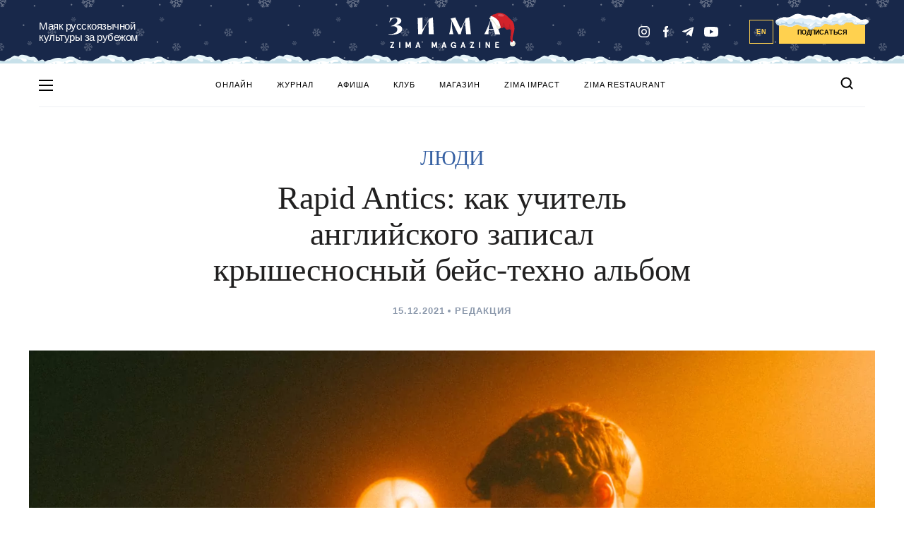

--- FILE ---
content_type: text/html; charset=UTF-8
request_url: https://zimamagazine.com/2021/12/rapid-antics-kak-uchitel-anglijskogo-zapisal-kryshesnosnyj-bejs-tehno-albom/
body_size: 27017
content:
<!DOCTYPE html>
<html lang="ru">
<head>
<meta name="yandex-verification" content="aefee572f90e5999" />
  
  <title>Rapid Antics: как учитель английского записал крышесносный бейс-техно альбом - ZIMA Magazine</title>
  <link rel="manifest" href="/manifest.json">
  <link rel="prefetch" href="/manifest.json">
  <meta name="theme-color" content="#142a4c">
  <link rel="stylesheet" href="https://zimamagazine.com/wp-content/themes/zimastaging/fonts/fonts.css">
  <link rel="stylesheet" href="https://zimamagazine.com/wp-content/themes/zimastaging/css/build.css?v=1768382987">
  <link rel="stylesheet" href="https://zimamagazine.com/wp-content/themes/zimastaging/style.css?v=1768382987">
  <meta name="viewport" content="width=device-width, initial-scale=1.0, minimum-scale=1.0, maximum-scale=1.0, user-scalable=no">
  <meta name='robots' content='index, follow, max-image-preview:large, max-snippet:-1, max-video-preview:-1' />
<link rel="alternate" hreflang="ru-ru" href="https://zimamagazine.com/2021/12/rapid-antics-kak-uchitel-anglijskogo-zapisal-kryshesnosnyj-bejs-tehno-albom/" />
<link rel="alternate" hreflang="x-default" href="https://zimamagazine.com/2021/12/rapid-antics-kak-uchitel-anglijskogo-zapisal-kryshesnosnyj-bejs-tehno-albom/" />

	<!-- This site is optimized with the Yoast SEO plugin v22.5 - https://yoast.com/wordpress/plugins/seo/ -->
	<meta name="description" content="Знакомство с британской культурой Rapid Antics (настоящее имя Николай Нескородов) знаком с британской культурой со школьных лет. Родители отправляли его" />
	<link rel="canonical" href="https://zimamagazine.com/2021/12/rapid-antics-kak-uchitel-anglijskogo-zapisal-kryshesnosnyj-bejs-tehno-albom/" />
	<meta property="og:locale" content="ru_RU" />
	<meta property="og:type" content="article" />
	<meta property="og:title" content="Rapid Antics: как учитель английского записал крышесносный бейс-техно альбом - ZIMA Magazine" />
	<meta property="og:description" content="Знакомство с британской культурой Rapid Antics (настоящее имя Николай Нескородов) знаком с британской культурой со школьных лет. Родители отправляли его" />
	<meta property="og:url" content="https://zimamagazine.com/2021/12/rapid-antics-kak-uchitel-anglijskogo-zapisal-kryshesnosnyj-bejs-tehno-albom/" />
	<meta property="og:site_name" content="ZIMA Magazine" />
	<meta property="article:published_time" content="2021-12-15T16:00:00+00:00" />
	<meta property="article:modified_time" content="2022-05-31T15:16:59+00:00" />
	<meta property="og:image" content="https://zimamagazine.com/wp-content/uploads/2022/05/Photo-Zima-Rapid-Antics-1024x683.jpg" />
	<meta property="og:image:width" content="1024" />
	<meta property="og:image:height" content="683" />
	<meta property="og:image:type" content="image/jpeg" />
	<meta name="author" content="Редакция" />
	<script type="application/ld+json" class="yoast-schema-graph">{"@context":"https://schema.org","@graph":[{"@type":"WebPage","@id":"https://zimamagazine.com/2021/12/rapid-antics-kak-uchitel-anglijskogo-zapisal-kryshesnosnyj-bejs-tehno-albom/","url":"https://zimamagazine.com/2021/12/rapid-antics-kak-uchitel-anglijskogo-zapisal-kryshesnosnyj-bejs-tehno-albom/","name":"Rapid Antics: как учитель английского записал крышесносный бейс-техно альбом - ZIMA Magazine","isPartOf":{"@id":"https://zimamagazine.com/#website"},"primaryImageOfPage":{"@id":"https://zimamagazine.com/2021/12/rapid-antics-kak-uchitel-anglijskogo-zapisal-kryshesnosnyj-bejs-tehno-albom/#primaryimage"},"image":{"@id":"https://zimamagazine.com/2021/12/rapid-antics-kak-uchitel-anglijskogo-zapisal-kryshesnosnyj-bejs-tehno-albom/#primaryimage"},"thumbnailUrl":"https://zimamagazine.com/wp-content/uploads/2022/05/Photo-Zima-Rapid-Antics.jpg","datePublished":"2021-12-15T16:00:00+00:00","dateModified":"2022-05-31T15:16:59+00:00","author":{"@id":"https://zimamagazine.com/#/schema/person/ec7a1589697e7393780b0cdfdb614091"},"description":"Знакомство с британской культурой Rapid Antics (настоящее имя Николай Нескородов) знаком с британской культурой со школьных лет. Родители отправляли его","breadcrumb":{"@id":"https://zimamagazine.com/2021/12/rapid-antics-kak-uchitel-anglijskogo-zapisal-kryshesnosnyj-bejs-tehno-albom/#breadcrumb"},"inLanguage":"ru-RU","potentialAction":[{"@type":"ReadAction","target":["https://zimamagazine.com/2021/12/rapid-antics-kak-uchitel-anglijskogo-zapisal-kryshesnosnyj-bejs-tehno-albom/"]}]},{"@type":"ImageObject","inLanguage":"ru-RU","@id":"https://zimamagazine.com/2021/12/rapid-antics-kak-uchitel-anglijskogo-zapisal-kryshesnosnyj-bejs-tehno-albom/#primaryimage","url":"https://zimamagazine.com/wp-content/uploads/2022/05/Photo-Zima-Rapid-Antics.jpg","contentUrl":"https://zimamagazine.com/wp-content/uploads/2022/05/Photo-Zima-Rapid-Antics.jpg","width":2560,"height":1707},{"@type":"BreadcrumbList","@id":"https://zimamagazine.com/2021/12/rapid-antics-kak-uchitel-anglijskogo-zapisal-kryshesnosnyj-bejs-tehno-albom/#breadcrumb","itemListElement":[{"@type":"ListItem","position":1,"name":"Главная страница","item":"https://zimamagazine.com/"},{"@type":"ListItem","position":2,"name":"ЛЮДИ","item":"https://zimamagazine.com/category/people/"},{"@type":"ListItem","position":3,"name":"Rapid Antics: как учитель английского записал крышесносный бейс-техно альбом"}]},{"@type":"WebSite","@id":"https://zimamagazine.com/#website","url":"https://zimamagazine.com/","name":"ZIMA Magazine","description":"Ведущее медиа на русском языке о жизни в Великобритании","potentialAction":[{"@type":"SearchAction","target":{"@type":"EntryPoint","urlTemplate":"https://zimamagazine.com/?s={search_term_string}"},"query-input":"required name=search_term_string"}],"inLanguage":"ru-RU"},{"@type":"Person","@id":"https://zimamagazine.com/#/schema/person/ec7a1589697e7393780b0cdfdb614091","name":"Редакция","image":{"@type":"ImageObject","inLanguage":"ru-RU","@id":"https://zimamagazine.com/#/schema/person/image/","url":"https://zimamagazine.com/wp-content/uploads/2014/10/giphy-96x96.gif","contentUrl":"https://zimamagazine.com/wp-content/uploads/2014/10/giphy-96x96.gif","caption":"Редакция"},"description":"Мы пишем новости.","url":"https://zimamagazine.com/author/editor/"}]}</script>
	<!-- / Yoast SEO plugin. -->


<link rel="amphtml" href="https://zimamagazine.com/2021/12/rapid-antics-kak-uchitel-anglijskogo-zapisal-kryshesnosnyj-bejs-tehno-albom/amp/" /><meta name="generator" content="AMP for WP 1.0.94"/><link rel="alternate" type="application/rss+xml" title="ZIMA Magazine &raquo; Лента комментариев к &laquo;Rapid Antics: как учитель английского записал крышесносный бейс-техно альбом&raquo;" href="https://zimamagazine.com/2021/12/rapid-antics-kak-uchitel-anglijskogo-zapisal-kryshesnosnyj-bejs-tehno-albom/feed/" />
<meta property="og:image" content="https://zimamagazine.com/wp-content/uploads/previews/3b9c799d448ef438a81b631330d57ef5-original-Photo-Zima-Rapid-Antics.jpg"/><link rel="apple-touch-icon" sizes="180x180" href="/apple-touch-icon.png"><link rel="icon" type="image/png" sizes="32x32" href="/favicon-32x32.png"><link rel="icon" type="image/png" sizes="16x16" href="/favicon-16x16.png"><link rel="manifest" href="/site.webmanifest"><link rel="mask-icon" href="/safari-pinned-tab.svg" color="#5bbad5"><meta name="msapplication-TileColor" content="#da532c"><meta name="theme-color" content="#ffffff">
		<style type="text/css">
			.mistape-test, .mistape_mistake_inner {color: #18284a !important;}
			#mistape_dialog h2::before, #mistape_dialog .mistape_action, .mistape-letter-back {background-color: #18284a !important; }
			#mistape_reported_text:before, #mistape_reported_text:after {border-color: #18284a !important;}
            .mistape-letter-front .front-left {border-left-color: #18284a !important;}
            .mistape-letter-front .front-right {border-right-color: #18284a !important;}
            .mistape-letter-front .front-bottom, .mistape-letter-back > .mistape-letter-back-top, .mistape-letter-top {border-bottom-color: #18284a !important;}
            .mistape-logo svg {fill: #18284a !important;}
		</style>
		<style id='safe-svg-svg-icon-style-inline-css' type='text/css'>
.safe-svg-cover{text-align:center}.safe-svg-cover .safe-svg-inside{display:inline-block;max-width:100%}.safe-svg-cover svg{height:100%;max-height:100%;max-width:100%;width:100%}

</style>
<style id='classic-theme-styles-inline-css' type='text/css'>
/*! This file is auto-generated */
.wp-block-button__link{color:#fff;background-color:#32373c;border-radius:9999px;box-shadow:none;text-decoration:none;padding:calc(.667em + 2px) calc(1.333em + 2px);font-size:1.125em}.wp-block-file__button{background:#32373c;color:#fff;text-decoration:none}
</style>
<style id='global-styles-inline-css' type='text/css'>
body{--wp--preset--color--black: #000000;--wp--preset--color--cyan-bluish-gray: #abb8c3;--wp--preset--color--white: #ffffff;--wp--preset--color--pale-pink: #f78da7;--wp--preset--color--vivid-red: #cf2e2e;--wp--preset--color--luminous-vivid-orange: #ff6900;--wp--preset--color--luminous-vivid-amber: #fcb900;--wp--preset--color--light-green-cyan: #7bdcb5;--wp--preset--color--vivid-green-cyan: #00d084;--wp--preset--color--pale-cyan-blue: #8ed1fc;--wp--preset--color--vivid-cyan-blue: #0693e3;--wp--preset--color--vivid-purple: #9b51e0;--wp--preset--gradient--vivid-cyan-blue-to-vivid-purple: linear-gradient(135deg,rgba(6,147,227,1) 0%,rgb(155,81,224) 100%);--wp--preset--gradient--light-green-cyan-to-vivid-green-cyan: linear-gradient(135deg,rgb(122,220,180) 0%,rgb(0,208,130) 100%);--wp--preset--gradient--luminous-vivid-amber-to-luminous-vivid-orange: linear-gradient(135deg,rgba(252,185,0,1) 0%,rgba(255,105,0,1) 100%);--wp--preset--gradient--luminous-vivid-orange-to-vivid-red: linear-gradient(135deg,rgba(255,105,0,1) 0%,rgb(207,46,46) 100%);--wp--preset--gradient--very-light-gray-to-cyan-bluish-gray: linear-gradient(135deg,rgb(238,238,238) 0%,rgb(169,184,195) 100%);--wp--preset--gradient--cool-to-warm-spectrum: linear-gradient(135deg,rgb(74,234,220) 0%,rgb(151,120,209) 20%,rgb(207,42,186) 40%,rgb(238,44,130) 60%,rgb(251,105,98) 80%,rgb(254,248,76) 100%);--wp--preset--gradient--blush-light-purple: linear-gradient(135deg,rgb(255,206,236) 0%,rgb(152,150,240) 100%);--wp--preset--gradient--blush-bordeaux: linear-gradient(135deg,rgb(254,205,165) 0%,rgb(254,45,45) 50%,rgb(107,0,62) 100%);--wp--preset--gradient--luminous-dusk: linear-gradient(135deg,rgb(255,203,112) 0%,rgb(199,81,192) 50%,rgb(65,88,208) 100%);--wp--preset--gradient--pale-ocean: linear-gradient(135deg,rgb(255,245,203) 0%,rgb(182,227,212) 50%,rgb(51,167,181) 100%);--wp--preset--gradient--electric-grass: linear-gradient(135deg,rgb(202,248,128) 0%,rgb(113,206,126) 100%);--wp--preset--gradient--midnight: linear-gradient(135deg,rgb(2,3,129) 0%,rgb(40,116,252) 100%);--wp--preset--font-size--small: 13px;--wp--preset--font-size--medium: 20px;--wp--preset--font-size--large: 36px;--wp--preset--font-size--x-large: 42px;--wp--preset--spacing--20: 0.44rem;--wp--preset--spacing--30: 0.67rem;--wp--preset--spacing--40: 1rem;--wp--preset--spacing--50: 1.5rem;--wp--preset--spacing--60: 2.25rem;--wp--preset--spacing--70: 3.38rem;--wp--preset--spacing--80: 5.06rem;--wp--preset--shadow--natural: 6px 6px 9px rgba(0, 0, 0, 0.2);--wp--preset--shadow--deep: 12px 12px 50px rgba(0, 0, 0, 0.4);--wp--preset--shadow--sharp: 6px 6px 0px rgba(0, 0, 0, 0.2);--wp--preset--shadow--outlined: 6px 6px 0px -3px rgba(255, 255, 255, 1), 6px 6px rgba(0, 0, 0, 1);--wp--preset--shadow--crisp: 6px 6px 0px rgba(0, 0, 0, 1);}:where(.is-layout-flex){gap: 0.5em;}:where(.is-layout-grid){gap: 0.5em;}body .is-layout-flow > .alignleft{float: left;margin-inline-start: 0;margin-inline-end: 2em;}body .is-layout-flow > .alignright{float: right;margin-inline-start: 2em;margin-inline-end: 0;}body .is-layout-flow > .aligncenter{margin-left: auto !important;margin-right: auto !important;}body .is-layout-constrained > .alignleft{float: left;margin-inline-start: 0;margin-inline-end: 2em;}body .is-layout-constrained > .alignright{float: right;margin-inline-start: 2em;margin-inline-end: 0;}body .is-layout-constrained > .aligncenter{margin-left: auto !important;margin-right: auto !important;}body .is-layout-constrained > :where(:not(.alignleft):not(.alignright):not(.alignfull)){max-width: var(--wp--style--global--content-size);margin-left: auto !important;margin-right: auto !important;}body .is-layout-constrained > .alignwide{max-width: var(--wp--style--global--wide-size);}body .is-layout-flex{display: flex;}body .is-layout-flex{flex-wrap: wrap;align-items: center;}body .is-layout-flex > *{margin: 0;}body .is-layout-grid{display: grid;}body .is-layout-grid > *{margin: 0;}:where(.wp-block-columns.is-layout-flex){gap: 2em;}:where(.wp-block-columns.is-layout-grid){gap: 2em;}:where(.wp-block-post-template.is-layout-flex){gap: 1.25em;}:where(.wp-block-post-template.is-layout-grid){gap: 1.25em;}.has-black-color{color: var(--wp--preset--color--black) !important;}.has-cyan-bluish-gray-color{color: var(--wp--preset--color--cyan-bluish-gray) !important;}.has-white-color{color: var(--wp--preset--color--white) !important;}.has-pale-pink-color{color: var(--wp--preset--color--pale-pink) !important;}.has-vivid-red-color{color: var(--wp--preset--color--vivid-red) !important;}.has-luminous-vivid-orange-color{color: var(--wp--preset--color--luminous-vivid-orange) !important;}.has-luminous-vivid-amber-color{color: var(--wp--preset--color--luminous-vivid-amber) !important;}.has-light-green-cyan-color{color: var(--wp--preset--color--light-green-cyan) !important;}.has-vivid-green-cyan-color{color: var(--wp--preset--color--vivid-green-cyan) !important;}.has-pale-cyan-blue-color{color: var(--wp--preset--color--pale-cyan-blue) !important;}.has-vivid-cyan-blue-color{color: var(--wp--preset--color--vivid-cyan-blue) !important;}.has-vivid-purple-color{color: var(--wp--preset--color--vivid-purple) !important;}.has-black-background-color{background-color: var(--wp--preset--color--black) !important;}.has-cyan-bluish-gray-background-color{background-color: var(--wp--preset--color--cyan-bluish-gray) !important;}.has-white-background-color{background-color: var(--wp--preset--color--white) !important;}.has-pale-pink-background-color{background-color: var(--wp--preset--color--pale-pink) !important;}.has-vivid-red-background-color{background-color: var(--wp--preset--color--vivid-red) !important;}.has-luminous-vivid-orange-background-color{background-color: var(--wp--preset--color--luminous-vivid-orange) !important;}.has-luminous-vivid-amber-background-color{background-color: var(--wp--preset--color--luminous-vivid-amber) !important;}.has-light-green-cyan-background-color{background-color: var(--wp--preset--color--light-green-cyan) !important;}.has-vivid-green-cyan-background-color{background-color: var(--wp--preset--color--vivid-green-cyan) !important;}.has-pale-cyan-blue-background-color{background-color: var(--wp--preset--color--pale-cyan-blue) !important;}.has-vivid-cyan-blue-background-color{background-color: var(--wp--preset--color--vivid-cyan-blue) !important;}.has-vivid-purple-background-color{background-color: var(--wp--preset--color--vivid-purple) !important;}.has-black-border-color{border-color: var(--wp--preset--color--black) !important;}.has-cyan-bluish-gray-border-color{border-color: var(--wp--preset--color--cyan-bluish-gray) !important;}.has-white-border-color{border-color: var(--wp--preset--color--white) !important;}.has-pale-pink-border-color{border-color: var(--wp--preset--color--pale-pink) !important;}.has-vivid-red-border-color{border-color: var(--wp--preset--color--vivid-red) !important;}.has-luminous-vivid-orange-border-color{border-color: var(--wp--preset--color--luminous-vivid-orange) !important;}.has-luminous-vivid-amber-border-color{border-color: var(--wp--preset--color--luminous-vivid-amber) !important;}.has-light-green-cyan-border-color{border-color: var(--wp--preset--color--light-green-cyan) !important;}.has-vivid-green-cyan-border-color{border-color: var(--wp--preset--color--vivid-green-cyan) !important;}.has-pale-cyan-blue-border-color{border-color: var(--wp--preset--color--pale-cyan-blue) !important;}.has-vivid-cyan-blue-border-color{border-color: var(--wp--preset--color--vivid-cyan-blue) !important;}.has-vivid-purple-border-color{border-color: var(--wp--preset--color--vivid-purple) !important;}.has-vivid-cyan-blue-to-vivid-purple-gradient-background{background: var(--wp--preset--gradient--vivid-cyan-blue-to-vivid-purple) !important;}.has-light-green-cyan-to-vivid-green-cyan-gradient-background{background: var(--wp--preset--gradient--light-green-cyan-to-vivid-green-cyan) !important;}.has-luminous-vivid-amber-to-luminous-vivid-orange-gradient-background{background: var(--wp--preset--gradient--luminous-vivid-amber-to-luminous-vivid-orange) !important;}.has-luminous-vivid-orange-to-vivid-red-gradient-background{background: var(--wp--preset--gradient--luminous-vivid-orange-to-vivid-red) !important;}.has-very-light-gray-to-cyan-bluish-gray-gradient-background{background: var(--wp--preset--gradient--very-light-gray-to-cyan-bluish-gray) !important;}.has-cool-to-warm-spectrum-gradient-background{background: var(--wp--preset--gradient--cool-to-warm-spectrum) !important;}.has-blush-light-purple-gradient-background{background: var(--wp--preset--gradient--blush-light-purple) !important;}.has-blush-bordeaux-gradient-background{background: var(--wp--preset--gradient--blush-bordeaux) !important;}.has-luminous-dusk-gradient-background{background: var(--wp--preset--gradient--luminous-dusk) !important;}.has-pale-ocean-gradient-background{background: var(--wp--preset--gradient--pale-ocean) !important;}.has-electric-grass-gradient-background{background: var(--wp--preset--gradient--electric-grass) !important;}.has-midnight-gradient-background{background: var(--wp--preset--gradient--midnight) !important;}.has-small-font-size{font-size: var(--wp--preset--font-size--small) !important;}.has-medium-font-size{font-size: var(--wp--preset--font-size--medium) !important;}.has-large-font-size{font-size: var(--wp--preset--font-size--large) !important;}.has-x-large-font-size{font-size: var(--wp--preset--font-size--x-large) !important;}
.wp-block-navigation a:where(:not(.wp-element-button)){color: inherit;}
:where(.wp-block-post-template.is-layout-flex){gap: 1.25em;}:where(.wp-block-post-template.is-layout-grid){gap: 1.25em;}
:where(.wp-block-columns.is-layout-flex){gap: 2em;}:where(.wp-block-columns.is-layout-grid){gap: 2em;}
.wp-block-pullquote{font-size: 1.5em;line-height: 1.6;}
</style>
<link rel='stylesheet' id='wpo_min-header-0-css' href='https://zimamagazine.com/wp-content/cache/wpo-minify/1766195724/assets/wpo-minify-header-37ca3af4.min.css' type='text/css' media='all' />
<script type="text/javascript" id="wpo_min-header-0-js-extra">
/* <![CDATA[ */
var wpml_cookies = {"wp-wpml_current_language":{"value":"ru","expires":1,"path":"\/"}};
var wpml_cookies = {"wp-wpml_current_language":{"value":"ru","expires":1,"path":"\/"}};
/* ]]> */
</script>
<script type="text/javascript" src="https://zimamagazine.com/wp-content/cache/wpo-minify/1766195724/assets/wpo-minify-header-392b058f.min.js" id="wpo_min-header-0-js" defer="defer" data-wp-strategy="defer"></script>
<script type="text/javascript" id="wpo_min-header-1-js-extra">
/* <![CDATA[ */
var localize = {"loading":"\u0437\u0430\u0433\u0440\u0443\u0437\u043a\u0430...","loadmore":"\u0437\u0430\u0433\u0440\u0443\u0437\u0438\u0442\u044c \u0435\u0449\u0451","ajaxurl":"https:\/\/zimamagazine.com\/wp-admin\/admin-ajax.php"};
/* ]]> */
</script>
<script type="text/javascript" src="https://zimamagazine.com/wp-content/cache/wpo-minify/1766195724/assets/wpo-minify-header-58922449.min.js" id="wpo_min-header-1-js"></script>
<meta name="generator" content="WPML ver:4.6.10 stt:1,47;" />
<link rel="icon" href="https://zimamagazine.com/wp-content/uploads/2022/10/cropped-zima_icon_circle_blue_new_512x512-32x32.png" sizes="32x32" />
<link rel="icon" href="https://zimamagazine.com/wp-content/uploads/2022/10/cropped-zima_icon_circle_blue_new_512x512-192x192.png" sizes="192x192" />
<link rel="apple-touch-icon" href="https://zimamagazine.com/wp-content/uploads/2022/10/cropped-zima_icon_circle_blue_new_512x512-180x180.png" />
<meta name="msapplication-TileImage" content="https://zimamagazine.com/wp-content/uploads/2022/10/cropped-zima_icon_circle_blue_new_512x512-270x270.png" />
		<!-- Facebook Pixel Code -->
		<script>
			var aepc_pixel = {"pixel_id":"238480104108244","user":{},"enable_advanced_events":"yes","fire_delay":"0"},
				aepc_pixel_args = [],
				aepc_extend_args = function( args ) {
					if ( typeof args === 'undefined' ) {
						args = {};
					}

					for(var key in aepc_pixel_args)
						args[key] = aepc_pixel_args[key];

					return args;
				};

			// Extend args
			if ( 'yes' === aepc_pixel.enable_advanced_events ) {
				aepc_pixel_args.userAgent = navigator.userAgent;
				aepc_pixel_args.language = navigator.language;

				if ( document.referrer.indexOf( document.domain ) < 0 ) {
					aepc_pixel_args.referrer = document.referrer;
				}
			}
		</script>
		<script>
						!function(f,b,e,v,n,t,s){if(f.fbq)return;n=f.fbq=function(){n.callMethod?
				n.callMethod.apply(n,arguments):n.queue.push(arguments)};if(!f._fbq)f._fbq=n;
				n.push=n;n.loaded=!0;n.version='2.0';n.agent='dvpixelcaffeinewordpress';n.queue=[];t=b.createElement(e);t.async=!0;
				t.src=v;s=b.getElementsByTagName(e)[0];s.parentNode.insertBefore(t,s)}(window,
				document,'script','https://connect.facebook.net/en_US/fbevents.js');
			
						fbq('init', aepc_pixel.pixel_id, aepc_pixel.user);

						setTimeout( function() {
				fbq('track', "PageView", aepc_pixel_args);
			}, aepc_pixel.fire_delay * 1000 );
					</script>
				<noscript><img height="1" width="1" style="display:none"
		               src="https://www.facebook.com/tr?id=238480104108244&ev=PageView&noscript=1"
			/></noscript>
				<!-- End Facebook Pixel Code -->
				<style type="text/css" id="wp-custom-css">
			input#EMBED_FORM_EMAIL_LABEL::placeholder {
    color: #fff;
}

@media (max-width: 750px) {
.subscription-follow__title_new {
    font-size: 10vw;
    margin-bottom: 29px;
	}}

.subscription-follow__title_new {
    font-family: Bluu Zima;
}

@media (min-width: 751px) {
.subscription-follow__title_new {
    font-size: 26px;
    margin-bottom: 29px;
	}}
/* Контейнер меню */
#menu-osnovnoe-menju {
  position: relative;
}
#menu-osnovnoe-menju li {
	position: relative;
}

/* Скрываем вложенные пункты */
#menu-osnovnoe-menju li ul {
  display: none;
  position: absolute;
  top: 100%;     /* сразу под родительским пунктом */
  left: 0;       /* выравнивается по левому краю самого пункта li */
  background: #fff;
  list-style: none;
  margin: 0;
  padding: 0;
  min-width: 200px;
  border: 1px solid #ddd;
  z-index: 9999;
}


/* Показываем при наведении */
#menu-osnovnoe-menju li:hover > ul {
  display: block;
}

/* Стили подменю */
#menu-osnovnoe-menju li ul li {
  padding: 8px;
}

#menu-osnovnoe-menju li ul li a {
  display: block;
  text-decoration: none;
  color: #333;
line-height: 1.3; /* уменьшили межстрочный интервал */
  padding: 5px 10px; /* можно ещё уменьшить вертикальные отступы */
}

#menu-osnovnoe-menju li ul li a:hover {
  background: #f5f5f5;
}
.nl_older_magazines {
    display: none !important;
}
.heading .h2 {
    color: #17294D !important; /* ZIMA BLUE */
}
.nl_inside_circle {
    background-color: #2E5299 !important; /* ZIMA Background Blue */
    color: #fff !important; /* цифра останется белой */
}
/* меняем фон у блока с акцией (раньше был жёлтый) */
.nl_promo {
    background: #F2F6FF !important; /* ZIMA Snow White */
}
/* кнопка "Заказать" — меняем цвет на ZIMA Blue */
a.nl_orange_button {
    background-color: #2E5299 !important;
    border-color: #2E5299 !important;
    color: #fff !important; /* текст белый для контраста */
}
		</style>
		<script type="application/ld+json">
        {
            "@context": "http://schema.org",
            "@type": "Organization",
            "name": "ZIMA MAGAZINE",
            "logo": "https://zimamagazine.com/wp-content/themes/zima/assets/images/png/social/default-share-image.png",
            "url": "https://zimamagazine.com",
            "sameAs": [
                "https://www.instagram.com/Zima_magazine" ,
                "https://www.facebook.com/ZIMAmagazine" ,
                "https://t.me/zimamagazine"
            ]
        }
    </script>

    <script type="application/ld+json">
    {
      "@context": "https://schema.org",
      "@type": "WebSite",
      "url": "https://zimamagazine.com/",
      "potentialAction": {
        "@type": "SearchAction",
        "target": "https://zimamagazine.com/?s={search_term_string}",
        "query-input": "required name=search_term_string"
      }
    }
    </script>
<!-- Google Tag Manager -->
<script>(function(w,d,s,l,i){w[l]=w[l]||[];w[l].push({'gtm.start':
new Date().getTime(),event:'gtm.js'});var f=d.getElementsByTagName(s)[0],
j=d.createElement(s),dl=l!='dataLayer'?'&l='+l:'';j.async=true;j.src=
'https://www.googletagmanager.com/gtm.js?id='+i+dl;f.parentNode.insertBefore(j,f);
})(window,document,'script','dataLayer','GTM-P887KJVT');</script>
<!-- End Google Tag Manager -->

<link rel="preconnect" href="https://fonts.googleapis.com">
<link rel="preconnect" href="https://fonts.gstatic.com" crossorigin>
<link href="https://fonts.googleapis.com/css2?family=PT+Serif:ital,wght@0,400;0,700;1,400;1,700&display=swap" rel="stylesheet">
</head>
<body class="main_page">
  <!-- Google Tag Manager (noscript) -->
<noscript><iframe src="https://www.googletagmanager.com/ns.html?id=GTM-P887KJVT"
height="0" width="0" style="display:none;visibility:hidden"></iframe></noscript>
<!-- End Google Tag Manager (noscript) -->
<div class="menu-pop-up" id="menu_pop_up">
  <div class="menu-pop-up__area" onclick="menuToggle()"></div>
  <div class="menu-pop-up__sidebar">
    <button class="menu-pop-up__sidebar-close" onclick="menuToggle()">
      <svg width="24" height="25" viewBox="0 0 24 25" fill="none"><rect x="24" y="21.9006" width="2.69324" height="30.9723" transform="rotate(135 24 21.9006)" fill="#18284A"/>
        <rect x="21.9004" y="0.200195" width="2.69324" height="30.9723" transform="rotate(45 21.9004 0.200195)" fill="#18284A"/>
      </svg>
    </button>
    <div class="menu-pop-up__row">
      <div class="menu-pop-up__logo">
        <svg id="left-menu-logo" viewBox="0 0 500.1 137.6" width="100%" height="100%">
                <polygon points="8 111.7 8 115.5 19.1 115.5 7.4 135.3 7.4 137.2 25 137.2 25 133.4 13 133.4 24.5 113.7 24.5 111.7 8 111.7"></polygon><rect x="47.8" y="111.7" width="4" height="25.6"></rect><polygon points="94.2 111.7 87.8 128.7 81.5 111.7 76.8 111.7 76.8 137.2 80.8 137.2 80.8 120 86.4 134.9 89.3 134.9 94.9 120 94.9 137.2 98.9 137.2 98.9 111.7 94.2 111.7"></polygon><path d="M131.9,116.8l3.4,10.3h-6.7Zm-1.9-5.1-8.9,25.6h4.1l2.1-6.4h9.1l2.1,6.4h4.1l-8.9-25.6Z"></path><polygon points="211.2 111.7 204.9 128.7 198.5 111.7 193.8 111.7 193.8 137.2 197.8 137.2 197.8 120 203.4 134.9 206.3 134.9 211.9 120 211.9 137.2 216 137.2 216 111.7 211.2 111.7"></polygon><path d="M248.9,116.8l3.4,10.3h-6.7Zm-1.9-5.1-8.9,25.6h4.1l2.1-6.4h9.1l2.1,6.4h4.1l-8.9-25.6Z"></path><path d="M297.7,134.1a7.47,7.47,0,0,1-6.7,3.5c-6,0-11.6-4.1-11.6-13.1s5.7-13.1,11.8-13.1c5.5,0,9.2,3.3,10.2,7.9l-3.7,1.1c-1.2-3.5-3.5-5.2-6.5-5.2-4.4,0-7.7,3.1-7.7,9.3,0,6.4,3.4,9.3,7.7,9.3,4,0,5.9-2.7,6.3-5.8h-5v-3.5h9v12.9H298Z"></path><path d="M335.8,111.7l8.9,25.6h-4.1l-2.1-6.4h-9.1l-2.1,6.4h-4.1l8.9-25.6Zm-5.3,15.4h6.7l-3.4-10.3Z"></path><polygon points="366.4 111.7 382.9 111.7 382.9 113.7 371.4 133.4 383.4 133.4 383.4 137.2 365.8 137.2 365.8 135.3 377.5 115.5 366.4 115.5 366.4 111.7"></polygon><rect x="406.2" y="111.7" width="4" height="25.6"></rect><polygon points="453.9 111.7 453.9 137.2 449.6 137.2 439.2 118.9 439.2 137.2 435.1 137.2 435.1 111.7 439.5 111.7 449.9 130.1 449.9 111.7 453.9 111.7"></polygon><polygon points="494.1 111.7 494.1 115.5 483 115.5 483 121.8 491.9 121.8 491.9 125.6 483 125.6 483 133.4 494.5 133.4 494.5 137.2 478.9 137.2 478.9 111.7 494.1 111.7"></polygon><polygon points="8 111.7 24.5 111.7 24.5 113.7 13 133.4 25 133.4 25 137.2 7.4 137.2 7.4 135.3 19.1 115.5 8 115.5 8 111.7"></polygon><rect x="47.8" y="111.7" width="4" height="25.6"></rect><polygon points="76.8 111.7 81.5 111.7 87.8 128.7 94.2 111.7 98.9 111.7 98.9 137.2 94.9 137.2 94.9 120 89.3 134.9 86.4 134.9 80.8 120 80.8 137.2 76.8 137.2 76.8 111.7"></polygon><path d="M133.8,111.7l8.9,25.6h-4.1l-2.1-6.4h-9.1l-2.1,6.4h-4.1l8.9-25.6Zm-5.3,15.4h6.7l-3.4-10.3Z"></path><polygon points="193.8 111.7 198.5 111.7 204.9 128.7 211.2 111.7 216 111.7 216 137.2 211.9 137.2 211.9 120 206.3 134.9 203.4 134.9 197.8 120 197.8 137.2 193.8 137.2 193.8 111.7"></polygon><path d="M250.8,111.7l8.9,25.6h-4.1l-2.1-6.4h-9.1l-2.1,6.4h-4.1l8.9-25.6Zm-5.3,15.4h6.7l-3.4-10.3Z"></path><path d="M297.7,134.1a7.47,7.47,0,0,1-6.7,3.5c-6,0-11.6-4.1-11.6-13.1s5.7-13.1,11.8-13.1c5.5,0,9.2,3.3,10.2,7.9l-3.7,1.1c-1.2-3.5-3.5-5.2-6.5-5.2-4.4,0-7.7,3.1-7.7,9.3,0,6.4,3.4,9.3,7.7,9.3,4,0,5.9-2.7,6.3-5.8h-5v-3.5h9v12.9H298Z"></path><path d="M335.8,111.7l8.9,25.6h-4.1l-2.1-6.4h-9.1l-2.1,6.4h-4.1l8.9-25.6Zm-5.3,15.4h6.7l-3.4-10.3Z"></path><polygon points="366.4 111.7 382.9 111.7 382.9 113.7 371.4 133.4 383.4 133.4 383.4 137.2 365.8 137.2 365.8 135.3 377.5 115.5 366.4 115.5 366.4 111.7"></polygon><rect x="406.2" y="111.7" width="4" height="25.6"></rect><polygon points="453.9 111.7 453.9 137.2 449.6 137.2 439.2 118.9 439.2 137.2 435.1 137.2 435.1 111.7 439.5 111.7 449.9 130.1 449.9 111.7 453.9 111.7"></polygon><polygon points="494.1 111.7 494.1 115.5 483 115.5 483 121.8 491.9 121.8 491.9 125.6 483 125.6 483 133.4 494.5 133.4 494.5 137.2 478.9 137.2 478.9 111.7 494.1 111.7"></polygon><path d="M322.9,51.9c6.3-10.2,17.4-32,22.7-46.8L360.9.4l8.2,75.9H347.4l-5.1-58.2c-6.1,14.4-15.7,40.8-18.7,58.2H312.7L284.4,18.2c-1.8,23.3,2.2,43.5,6.1,58.1H271.7A494.7,494.7,0,0,0,283,15.1l-4.8-9.8L298.8.5Z"></path><path d="M198.6.5,183.9,5.2C169,29,163.6,38.4,152,54.9L152.5.7l-22,3,2.4,72.7h16.2c4.4-15.4,21.5-47.5,29.7-58.9l1.4,58.9h22.4Z"></path><path d="M33.8,36.2v-.7c10.6-2.7,24.5-9,23-21.3C55.7,5.1,44.8.7,32.6.7,19.1.7,20.3,2.6,9.5,2.5H6.9S5.6,11.7,3.7,22.2l1.4.3C12.3,7.7,19.7,4.2,24.3,3.4c11.1-2,18.3,6.9,13.1,17.5C33.6,28.8,21,36.2,11.1,39.3l.2,1.5c16.1-2.7,27.1,1.8,27.6,13.5C39.4,67,25.6,76.9,0,75.4l.2,1.9c41.7,5.2,61.5-10.2,60.9-25.5-.5-11-11.3-16.6-27.3-15.6"></path><path d="M500.1,76.3,472.9,0,459.1,5.4C448.5,34.7,438.4,58,428.6,76.3h19c.1-5.3,0-10.9.9-20.8,3.8-.3,7.9-.6,10.7-.6,2.5,0,7.3,0,11.4.2l6.8,21.2ZM459.3,52.5c-2.3,0-6.5,0-10.3-.1a185.84,185.84,0,0,1,8.7-37.7l12,37.4c-3.4.3-8,.4-10.4.4"></path>
              </svg>
      </div>
    </div>
    <div class="menu-pop-up__row">
    
        <ul id="menu-razdely" class="menu-pop-up__nav"><li id="menu-item-117682" class="menu-item menu-item-type-taxonomy menu-item-object-category menu-item-117682 menu-pop-up__link"><a href="https://zimamagazine.com/category/culture/">КУЛЬТУРА</a></li>
<li id="menu-item-117684" class="menu-item menu-item-type-taxonomy menu-item-object-category menu-item-117684 menu-pop-up__link"><a href="https://zimamagazine.com/category/mesta/">ГИДЫ</a></li>
<li id="menu-item-117683" class="menu-item menu-item-type-taxonomy menu-item-object-category current-post-ancestor current-menu-parent current-post-parent menu-item-117683 menu-pop-up__link"><a href="https://zimamagazine.com/category/people/">ЛЮДИ</a></li>
<li id="menu-item-192895" class="menu-item menu-item-type-taxonomy menu-item-object-category menu-item-192895 menu-pop-up__link"><a href="https://zimamagazine.com/category/lifestyle/">ОБРАЗ ЖИЗНИ</a></li>
<li id="menu-item-192901" class="menu-item menu-item-type-taxonomy menu-item-object-category menu-item-192901 menu-pop-up__link"><a href="https://zimamagazine.com/category/business/">ПОЛЕЗНО</a></li>
</ul>    
        <ul id="menu-levoe-dop-menju" class="menu-pop-up__nav menu-pop-up__nav_additional"><li id="menu-item-104614" class="menu-item menu-item-type-post_type menu-item-object-page menu-item-104614 menu-pop-up__link menu-pop-up__link_additional"><a href="https://zimamagazine.com/podpiska-na-rassylku/">Подписаться на рассылку</a></li>
<li id="menu-item-103711" class="menu-item menu-item-type-post_type menu-item-object-page menu-item-103711 menu-pop-up__link menu-pop-up__link_additional"><a href="https://zimamagazine.com/for-partners/">Партнерам</a></li>
<li id="menu-item-103713" class="menu-item menu-item-type-post_type menu-item-object-page menu-item-103713 menu-pop-up__link menu-pop-up__link_additional"><a href="https://zimamagazine.com/about-project/">О проекте</a></li>
<li id="menu-item-185488" class="menu-item menu-item-type-custom menu-item-object-custom menu-item-185488 menu-pop-up__link menu-pop-up__link_additional"><a href="https://zimamagazine.com/en/">Switch to English</a></li>
</ul>      
    </div>
  </div>
</div>

  
  <!--
  <div class="stayhome">
    <div class="stayhome-inner">
      <div class="stayhome-text">
        <span class="item">STAY HOME <span class="stayhome-triangle"></span></span>
        <span class="item">SAVE LIVES <span class="stayhome-triangle"></span></span>
        <span class="item">READ <a href="/nashlondon/">#НАШЛОНДОН</a></span></span>
    </div>
  </div>
  </div>!-->
  
<div id="content">
  <header class="header season-may">
    <div class="header-top-placeholder"></div>
    <div class="header-top xmas">
	<div class="header-top_spring_d-left"></div>
	<div class="header-top_spring_d-right"></div>
	<div class="header-top_spring_center">
		<div class="header-top_spring_m-left"></div>
		<div class="header-top_spring_m-right"></div>
	</div>
      <div class="header-top__container wrapper">
        <div class="header-flex">
          <div class="header-top__burger">
            <button onclick="menuToggle(this)">
              <svg width="20" height="16" viewBox="0 0 20 16" fill="none" xmlns="http://www.w3.org/2000/svg">
                <path class="burger-btn--1" d="M0 1H20" stroke="black" stroke-width="2"/>
                <path class="burger-btn--2" d="M0 8H20" stroke="black" stroke-width="2"/>
                <path class="burger-btn--3" d="M0 15H20" stroke="black" stroke-width="2"/>
              </svg>
            </button>
          </div>
          <div class="header-top__tagline">
			<!--<div class="header-top__space"></div>-->
			<div class="header-top__description">
				<p><p>Маяк русскоязычной</p>
<p>культуры за рубежом</p></p>
			</div>
          </div>
          <div class="header-top__logo"><a href="https://zimamagazine.com">
              <svg id="newlogo" viewBox="0 0 500.1 137.6" width="100%" height="100%" style="display: none;">
                <polygon points="8 111.7 8 115.5 19.1 115.5 7.4 135.3 7.4 137.2 25 137.2 25 133.4 13 133.4 24.5 113.7 24.5 111.7 8 111.7"></polygon><rect x="47.8" y="111.7" width="4" height="25.6"></rect><polygon points="94.2 111.7 87.8 128.7 81.5 111.7 76.8 111.7 76.8 137.2 80.8 137.2 80.8 120 86.4 134.9 89.3 134.9 94.9 120 94.9 137.2 98.9 137.2 98.9 111.7 94.2 111.7"></polygon><path d="M131.9,116.8l3.4,10.3h-6.7Zm-1.9-5.1-8.9,25.6h4.1l2.1-6.4h9.1l2.1,6.4h4.1l-8.9-25.6Z"></path><polygon points="211.2 111.7 204.9 128.7 198.5 111.7 193.8 111.7 193.8 137.2 197.8 137.2 197.8 120 203.4 134.9 206.3 134.9 211.9 120 211.9 137.2 216 137.2 216 111.7 211.2 111.7"></polygon><path d="M248.9,116.8l3.4,10.3h-6.7Zm-1.9-5.1-8.9,25.6h4.1l2.1-6.4h9.1l2.1,6.4h4.1l-8.9-25.6Z"></path><path d="M297.7,134.1a7.47,7.47,0,0,1-6.7,3.5c-6,0-11.6-4.1-11.6-13.1s5.7-13.1,11.8-13.1c5.5,0,9.2,3.3,10.2,7.9l-3.7,1.1c-1.2-3.5-3.5-5.2-6.5-5.2-4.4,0-7.7,3.1-7.7,9.3,0,6.4,3.4,9.3,7.7,9.3,4,0,5.9-2.7,6.3-5.8h-5v-3.5h9v12.9H298Z"></path><path d="M335.8,111.7l8.9,25.6h-4.1l-2.1-6.4h-9.1l-2.1,6.4h-4.1l8.9-25.6Zm-5.3,15.4h6.7l-3.4-10.3Z"></path><polygon points="366.4 111.7 382.9 111.7 382.9 113.7 371.4 133.4 383.4 133.4 383.4 137.2 365.8 137.2 365.8 135.3 377.5 115.5 366.4 115.5 366.4 111.7"></polygon><rect x="406.2" y="111.7" width="4" height="25.6"></rect><polygon points="453.9 111.7 453.9 137.2 449.6 137.2 439.2 118.9 439.2 137.2 435.1 137.2 435.1 111.7 439.5 111.7 449.9 130.1 449.9 111.7 453.9 111.7"></polygon><polygon points="494.1 111.7 494.1 115.5 483 115.5 483 121.8 491.9 121.8 491.9 125.6 483 125.6 483 133.4 494.5 133.4 494.5 137.2 478.9 137.2 478.9 111.7 494.1 111.7"></polygon><polygon points="8 111.7 24.5 111.7 24.5 113.7 13 133.4 25 133.4 25 137.2 7.4 137.2 7.4 135.3 19.1 115.5 8 115.5 8 111.7"></polygon><rect x="47.8" y="111.7" width="4" height="25.6"></rect><polygon points="76.8 111.7 81.5 111.7 87.8 128.7 94.2 111.7 98.9 111.7 98.9 137.2 94.9 137.2 94.9 120 89.3 134.9 86.4 134.9 80.8 120 80.8 137.2 76.8 137.2 76.8 111.7"></polygon><path d="M133.8,111.7l8.9,25.6h-4.1l-2.1-6.4h-9.1l-2.1,6.4h-4.1l8.9-25.6Zm-5.3,15.4h6.7l-3.4-10.3Z"></path><polygon points="193.8 111.7 198.5 111.7 204.9 128.7 211.2 111.7 216 111.7 216 137.2 211.9 137.2 211.9 120 206.3 134.9 203.4 134.9 197.8 120 197.8 137.2 193.8 137.2 193.8 111.7"></polygon><path d="M250.8,111.7l8.9,25.6h-4.1l-2.1-6.4h-9.1l-2.1,6.4h-4.1l8.9-25.6Zm-5.3,15.4h6.7l-3.4-10.3Z"></path><path d="M297.7,134.1a7.47,7.47,0,0,1-6.7,3.5c-6,0-11.6-4.1-11.6-13.1s5.7-13.1,11.8-13.1c5.5,0,9.2,3.3,10.2,7.9l-3.7,1.1c-1.2-3.5-3.5-5.2-6.5-5.2-4.4,0-7.7,3.1-7.7,9.3,0,6.4,3.4,9.3,7.7,9.3,4,0,5.9-2.7,6.3-5.8h-5v-3.5h9v12.9H298Z"></path><path d="M335.8,111.7l8.9,25.6h-4.1l-2.1-6.4h-9.1l-2.1,6.4h-4.1l8.9-25.6Zm-5.3,15.4h6.7l-3.4-10.3Z"></path><polygon points="366.4 111.7 382.9 111.7 382.9 113.7 371.4 133.4 383.4 133.4 383.4 137.2 365.8 137.2 365.8 135.3 377.5 115.5 366.4 115.5 366.4 111.7"></polygon><rect x="406.2" y="111.7" width="4" height="25.6"></rect><polygon points="453.9 111.7 453.9 137.2 449.6 137.2 439.2 118.9 439.2 137.2 435.1 137.2 435.1 111.7 439.5 111.7 449.9 130.1 449.9 111.7 453.9 111.7"></polygon><polygon points="494.1 111.7 494.1 115.5 483 115.5 483 121.8 491.9 121.8 491.9 125.6 483 125.6 483 133.4 494.5 133.4 494.5 137.2 478.9 137.2 478.9 111.7 494.1 111.7"></polygon><path d="M322.9,51.9c6.3-10.2,17.4-32,22.7-46.8L360.9.4l8.2,75.9H347.4l-5.1-58.2c-6.1,14.4-15.7,40.8-18.7,58.2H312.7L284.4,18.2c-1.8,23.3,2.2,43.5,6.1,58.1H271.7A494.7,494.7,0,0,0,283,15.1l-4.8-9.8L298.8.5Z"></path><path d="M198.6.5,183.9,5.2C169,29,163.6,38.4,152,54.9L152.5.7l-22,3,2.4,72.7h16.2c4.4-15.4,21.5-47.5,29.7-58.9l1.4,58.9h22.4Z"></path><path d="M33.8,36.2v-.7c10.6-2.7,24.5-9,23-21.3C55.7,5.1,44.8.7,32.6.7,19.1.7,20.3,2.6,9.5,2.5H6.9S5.6,11.7,3.7,22.2l1.4.3C12.3,7.7,19.7,4.2,24.3,3.4c11.1-2,18.3,6.9,13.1,17.5C33.6,28.8,21,36.2,11.1,39.3l.2,1.5c16.1-2.7,27.1,1.8,27.6,13.5C39.4,67,25.6,76.9,0,75.4l.2,1.9c41.7,5.2,61.5-10.2,60.9-25.5-.5-11-11.3-16.6-27.3-15.6"></path><path d="M500.1,76.3,472.9,0,459.1,5.4C448.5,34.7,438.4,58,428.6,76.3h19c.1-5.3,0-10.9.9-20.8,3.8-.3,7.9-.6,10.7-.6,2.5,0,7.3,0,11.4.2l6.8,21.2ZM459.3,52.5c-2.3,0-6.5,0-10.3-.1a185.84,185.84,0,0,1,8.7-37.7l12,37.4c-3.4.3-8,.4-10.4.4"></path>
              </svg>
<svg xmlns="http://www.w3.org/2000/svg" xmlns:xlink="http://www.w3.org/1999/xlink" version="1.1" id="Слой_1" x="0px" y="0px" viewBox="0 0 176 49" style="enable-background:new 0 0 176 49;" xml:space="preserve" width="100%" height="100%">
<style type="text/css">
	.st0{fill:#FFFFFF;}
	.st1{fill:#EBEAD9;}
	.st2{fill:#D3222A;}
	.st3{fill:#BF1F2A;}
	.st4{opacity:0.2;fill:#FFFFFF;}
</style>
<g>
	<g>
		<polygon class="st0" points="2.5,40.9 2.5,42.1 5.9,42.1 2.3,48.2 2.3,48.8 7.7,48.8 7.7,47.6 4,47.6 7.6,41.5 7.6,40.9   "/>
		<rect x="14.8" y="40.9" class="st0" width="1.2" height="7.9"/>
		<polygon class="st0" points="29.1,40.9 27.2,46.2 25.2,40.9 23.7,40.9 23.7,48.8 25,48.8 25,43.5 26.7,48.1 27.6,48.1 29.4,43.5     29.4,48.8 30.6,48.8 30.6,40.9   "/>
		<path class="st0" d="M40.8,42.5l1,3.2h-2.1L40.8,42.5z M40.2,40.9l-2.7,7.9h1.3l0.7-2h2.8l0.7,2h1.3l-2.7-7.9H40.2z"/>
		<polygon class="st0" points="65.4,40.9 63.4,46.2 61.4,40.9 60,40.9 60,48.8 61.2,48.8 61.2,43.5 63,48.1 63.9,48.1 65.6,43.5     65.6,48.8 66.9,48.8 66.9,40.9   "/>
		<path class="st0" d="M77,42.5l1,3.2H76L77,42.5z M76.5,40.9l-2.7,7.9H75l0.7-2h2.8l0.7,2h1.3l-2.7-7.9H76.5z"/>
		<path class="st0" d="M92.2,47.8c-0.3,0.5-1,1.1-2.1,1.1c-1.9,0-3.6-1.3-3.6-4c0-2.8,1.8-4,3.7-4c1.7,0,2.8,1,3.2,2.4l-1.1,0.4    c-0.4-1.1-1.1-1.6-2-1.6c-1.4,0-2.4,0.9-2.4,2.9c0,2,1,2.9,2.4,2.9c1.2,0,1.8-0.8,1.9-1.8h-1.5v-1.1h2.8v4h-1.1L92.2,47.8z"/>
		<path class="st0" d="M104,40.9l2.7,7.9h-1.3l-0.7-2h-2.8l-0.7,2H100l2.7-7.9H104z M102.3,45.7h2.1l-1-3.2L102.3,45.7z"/>
		<polygon class="st0" points="113.4,40.9 118.5,40.9 118.5,41.5 115,47.6 118.7,47.6 118.7,48.8 113.3,48.8 113.3,48.2 116.9,42.1     113.4,42.1   "/>
		<rect x="125.8" y="40.9" class="st0" width="1.2" height="7.9"/>
		<polygon class="st0" points="140.5,40.9 140.5,48.8 139.2,48.8 136,43.1 136,48.8 134.7,48.8 134.7,40.9 136.1,40.9 139.3,46.6     139.3,40.9   "/>
		<polygon class="st0" points="153,40.9 153,42.1 149.5,42.1 149.5,44 152.3,44 152.3,45.2 149.5,45.2 149.5,47.6 153.1,47.6     153.1,48.8 148.3,48.8 148.3,40.9   "/>
		<polygon class="st0" points="2.5,40.9 7.6,40.9 7.6,41.5 4,47.6 7.7,47.6 7.7,48.8 2.3,48.8 2.3,48.2 5.9,42.1 2.5,42.1   "/>
		<rect x="14.8" y="40.9" class="st0" width="1.2" height="7.9"/>
		<polygon class="st0" points="23.7,40.9 25.2,40.9 27.2,46.2 29.1,40.9 30.6,40.9 30.6,48.8 29.4,48.8 29.4,43.5 27.6,48.1     26.7,48.1 25,43.5 25,48.8 23.7,48.8   "/>
		<path class="st0" d="M41.4,40.9l2.7,7.9h-1.3l-0.7-2h-2.8l-0.7,2h-1.3l2.7-7.9H41.4z M39.8,45.7h2.1l-1-3.2L39.8,45.7z"/>
		<polygon class="st0" points="60,40.9 61.4,40.9 63.4,46.2 65.4,40.9 66.9,40.9 66.9,48.8 65.6,48.8 65.6,43.5 63.9,48.1 63,48.1     61.2,43.5 61.2,48.8 60,48.8   "/>
		<path class="st0" d="M77.6,40.9l2.7,7.9h-1.3l-0.7-2h-2.8l-0.7,2h-1.3l2.7-7.9H77.6z M76,45.7h2.1l-1-3.2L76,45.7z"/>
		<path class="st0" d="M92.2,47.8c-0.3,0.5-1,1.1-2.1,1.1c-1.9,0-3.6-1.3-3.6-4c0-2.8,1.8-4,3.7-4c1.7,0,2.8,1,3.2,2.4l-1.1,0.4    c-0.4-1.1-1.1-1.6-2-1.6c-1.4,0-2.4,0.9-2.4,2.9c0,2,1,2.9,2.4,2.9c1.2,0,1.8-0.8,1.9-1.8h-1.5v-1.1h2.8v4h-1.1L92.2,47.8z"/>
		<path class="st0" d="M104,40.9l2.7,7.9h-1.3l-0.7-2h-2.8l-0.7,2H100l2.7-7.9H104z M102.3,45.7h2.1l-1-3.2L102.3,45.7z"/>
		<polygon class="st0" points="113.4,40.9 118.5,40.9 118.5,41.5 115,47.6 118.7,47.6 118.7,48.8 113.3,48.8 113.3,48.2 116.9,42.1     113.4,42.1   "/>
		<rect x="125.8" y="40.9" class="st0" width="1.2" height="7.9"/>
		<polygon class="st0" points="140.5,40.9 140.5,48.8 139.2,48.8 136,43.1 136,48.8 134.7,48.8 134.7,40.9 136.1,40.9 139.3,46.6     139.3,40.9   "/>
		<polygon class="st0" points="153,40.9 153,42.1 149.5,42.1 149.5,44 152.3,44 152.3,45.2 149.5,45.2 149.5,47.6 153.1,47.6     153.1,48.8 148.3,48.8 148.3,40.9   "/>
		<path class="st0" d="M100,22.4c1.9-3.2,5.4-9.9,7-14.5l4.8-1.5l2.5,23.5h-6.7l-1.6-18c-1.9,4.5-4.9,12.6-5.8,18h-3.4L88,12    c-0.6,7.2,0.7,13.5,1.9,18h-5.8c1.5-5.9,2.7-12.1,3.5-18.9l-1.5-3l6.4-1.5L100,22.4z"/>
		<path class="st0" d="M61.5,6.5l-4.6,1.5c-4.6,7.4-6.3,10.3-9.9,15.4l0.1-16.8l-6.8,0.9L41.1,30h5c1.4-4.8,6.7-14.7,9.2-18.2    L55.8,30h6.9L61.5,6.5z"/>
		<path class="st0" d="M10.5,17.5l0-0.2c3.3-0.8,7.6-2.8,7.1-6.6c-0.3-2.8-3.7-4.2-7.5-4.2c-4.2,0-3.8,0.6-7.1,0.6l-0.8,0    c0,0-0.4,2.9-1,6.1l0.4,0.1c2.2-4.6,4.5-5.7,5.9-5.9c3.4-0.6,5.7,2.1,4.1,5.4c-1.2,2.5-5.1,4.7-8.1,5.7l0.1,0.5    c5-0.8,8.4,0.6,8.5,4.2c0.1,3.9-4.1,7-12.1,6.5l0.1,0.6C13,31.8,19.1,27,18.9,22.3C18.8,18.9,15.4,17.2,10.5,17.5"/>
		<path class="st0" d="M154.8,29.9l-8.4-23.6L142.2,8c-3.3,9.1-6.4,16.3-9.4,22h5.9c0-1.6,0-3.4,0.3-6.4c1.2-0.1,2.5-0.2,3.3-0.2    c0.8,0,2.3,0,3.5,0.1l2.1,6.6H154.8z M142.2,22.6c-0.7,0-2,0-3.2,0c0.4-3.7,1.4-7.8,2.7-11.7l3.7,11.6    C144.4,22.5,143,22.6,142.2,22.6"/>
	</g>
<g>
<g>
<path class="st0" d="M172.3,38.8c0,0,1.2,0.1,1.8,0.6s1.3,1.2,1.4,1.7c0.1,0.5-0.3,0.3-0.3,0.3s0.9,0.6,0.7,1.5     c-0.2,0.9-0.2,0.9-0.2,0.9s-0.2-0.4-0.4-0.5c0,0,0.5,1.5-0.4,2.2c-0.9,0.6-2.6,1.3-3.5,0.9l0.3-0.3c0,0-0.9,0.6-2-0.2     c-1.2-0.7-1-2.2-1-2.2l0.3,0.2c0,0-0.4-0.5-0.3-1.6c0.2-1.2,0.7-2.6,0.7-2.6l0,0.7C169.6,40.3,170.9,38.5,172.3,38.8z"/>
<path class="st1" d="M170.4,43.7c1.3,0.6,2.6-0.1,3-1.2c0,0.2,0.2,0.6-0.2,0.7c1.6-0.5,1.2-2.4,0.9-3.9c0.6,0.5,1.3,1.2,1.4,1.7     c0.1,0.5-0.3,0.3-0.3,0.3s0.9,0.6,0.7,1.5c-0.2,0.9-0.2,0.9-0.2,0.9s-0.2-0.4-0.4-0.5c0,0,0.5,1.5-0.4,2.2     c-0.9,0.6-2.6,1.3-3.5,0.9l0.3-0.3c0,0-0.9,0.6-2-0.2c-1.2-0.7-1-2.2-1-2.2l0.3,0.2c0,0-0.4-0.5-0.3-1.6c0.5,0.3,1,0.4,1.5,0.4     C169.3,43.1,170.8,43.3,170.4,43.7z"/>
</g>
<g>
<path class="st2" d="M142.1,5.4c0,0,2-3,3.8-3c1.8,0,4.8-1.9,6.3-2.1c1.5-0.3,6.3,0.2,9.5,2.1c3.2,2,5.7,5.4,7.3,6.6     c2.7,2,5.2,4.9,5.6,11.5c0.4,5.6-2,9.1-2.4,13.4c-0.4,4.4,0.5,6,0,6.5c-0.5,0.4-1.9,1.5-1.9,0s-1.1-1.1-1.3-5.2     c-0.1-4.2,2.4-11.1-0.4-12.1s-3.8,1.7-5.5-0.2c-1.7-1.8-3.1-4.1-4.2-2.3c-1,1.8-4.6,0-4.6,0L142.1,5.4z"/>
<path class="st3" d="M170.6,35.2c0.1-0.8,1.3-1.5,0.7-2.5c-1.3-2.2-0.4-4.5,0.6-6.6c0.1-0.4,0.1-1.1-0.1-1.5     c-0.6-1.3-1.7-2.2-2.1-3.7c-0.4-1.8-0.4-3.9-2-5.3c-0.6,1.7,0,4.1-1.4,4.9c-3.4,1.8-4.9-2.4-5.6-5.5c-0.1-0.6-1.1-1.5-1.7-1     c-1.1,1.4-0.3,3.2-0.8,4.6c-0.4,1-1.5,0-1.7-0.7C155,11,150,5.3,143.6,3.6c-0.9,0.8-1.5,1.8-1.5,1.8l12.2,15.1c0,0,3.6,1.8,4.6,0     c1-1.8,2.5,0.5,4.2,2.3c1.7,1.8,2.7-0.8,5.5,0.2s0.3,8,0.4,12.1c0.1,4.2,1.3,3.7,1.3,5.2s1.4,0.4,1.9,0c0.3-0.2,0.2-0.7,0.1-1.7     C171.1,38.1,170.3,37,170.6,35.2z"/>
<path class="st0" d="M141.4,9.7c0,0,7.8,5.2,8.9,12c0,0,1.1,1.8,2,1.1c0.8-0.7,1.1-1,2.4-1s0.1-8.1-3.7-12.1     c-3.8-4-9.9-6.1-9.6-4.4c0.3,1.7-0.3,1.3-1.2,2C139.3,8.1,141.4,9.7,141.4,9.7z"/>
<path class="st1" d="M153.6,19.2c-1.5,0.4-2.2-1.4-2.8-2.7c0,0.4,0,1-0.1,1c-2.2-0.7-2.5-3.9-3.7-5.9c0,0.3,0.1,0.7,0,0.8     c-0.1,0.1-0.6,0.1-0.7,0c-0.8-1.3-1.7-2.2-2-3.7c-1.8,0.7-2.8-0.4-3.5-1.8c-0.2,0.1-0.4,0.2-0.7,0.4c-0.9,0.7,1.2,2.3,1.2,2.3     s7.8,5.2,8.9,12c0,0,1.1,1.8,2,1.1c0.8-0.7,1.1-1,2.4-1c0.6,0,0.7-1.7,0.2-4C154.5,18.4,154.2,19,153.6,19.2z"/>
<path class="st4" d="M152.1,2.7c0.5-0.6,1.2-0.9,2-1c1.6-0.1,4.7,0.1,6.3,2.2C161,6.3,149.6,5.7,152.1,2.7z"/>
</g>
</g>
</g>
</svg>
</a></div>
            <a href="https://zimamagazine.com/en/" class="lang-btn lang-btn--eng lang-btn--mob">EN</a>          <div class="header-top__links">
            <ul class="header-top__socials">
              <li class="header-top__social"><a href="https://www.instagram.com/Zima_magazine/" target="_blank">
                  <svg width="16" height="16" viewBox="0 0 16 16" fill="none"><path d="M11 0H5.00001C2.239 0 0 2.239 0 5.00001V11C0 13.761 2.239 16 5.00001 16H11C13.761 16 16 13.761 16 11V5.00001C16 2.239 13.761 0 11 0ZM14.5 11C14.5 12.93 12.93 14.5 11 14.5H5.00001C3.07 14.5 1.5 12.93 1.5 11V5.00001C1.5 3.07 3.07 1.5 5.00001 1.5H11C12.93 1.5 14.5 3.07 14.5 5.00001V11Z" fill="white"/>
                    <path d="M8.00001 4C5.791 4 4 5.791 4 8.00001C4 10.209 5.791 12 8.00001 12C10.209 12 12 10.209 12 8.00001C12 5.791 10.209 4 8.00001 4ZM8.00001 10.5C6.622 10.5 5.5 9.37801 5.5 8.00001C5.5 6.621 6.622 5.5 8.00001 5.5C9.37801 5.5 10.5 6.621 10.5 8.00001C10.5 9.37801 9.37801 10.5 8.00001 10.5Z" fill="white"/>
                    <path d="M12.2986 4.23299C12.593 4.23299 12.8316 3.99436 12.8316 3.69999C12.8316 3.40562 12.593 3.16699 12.2986 3.16699C12.0043 3.16699 11.7656 3.40562 11.7656 3.69999C11.7656 3.99436 12.0043 4.23299 12.2986 4.23299Z" fill="white"/>
                  </svg></a></li>
              <li class="header-top__social"><a href="https://www.facebook.com/ZIMAmagazine/" target="_blank">
                  <svg width="16" height="16" viewBox="0 0 16 16" fill="none"><path d="M9.00001 5.50001V3.50001C9.00001 2.948 9.44801 2.5 10 2.5H11V0H9.00001C7.343 0 6 1.343 6 3V5.50001H4V8.00001H6V16H9.00001V8.00001H11L12 5.50001H9.00001Z" fill="white"/></svg></a></li>
              <li class="header-top__social"><a href="https://t.me/zimamagazine" target="_blank">
                                      <svg width="16" height="16" viewBox="0 0 16 16" fill="none">
                      <path d="M6.27813 10.1206L6.01346 13.8433C6.39213 13.8433 6.55613 13.6806 6.7528 13.4853L8.52813 11.7886L12.2068 14.4826C12.8815 14.8586 13.3568 14.6606 13.5388 13.862L15.9535 2.54728L15.9541 2.54661C16.1681 1.54928 15.5935 1.15928 14.9361 1.40394L0.742786 6.83795C-0.225882 7.21395 -0.211215 7.75395 0.578119 7.99862L4.20679 9.12729L12.6355 3.85328C13.0321 3.59062 13.3928 3.73595 13.0961 3.99862L6.27813 10.1206Z" fill="white"/>
                  </svg>
                  </a></li>
              <li class="header-top__social"><a href="https://www.youtube.com/channel/UC1xOS7jTc9lrriBL-Nr-bgQ" target="_blank">
                  <svg width="20" height="14" viewBox="0 0 20 14" fill="none"><path d="M19.5881 2.19059C19.3574 1.33412 18.682 0.658824 17.8253 0.428235C16.2602 0 9.99996 0 9.99996 0C9.99996 0 3.73969 0 2.17462 0.411765C1.33443 0.642353 0.642501 1.33412 0.41186 2.19059C0 3.75529 0 7 0 7C0 7 0 10.2612 0.41186 11.8094C0.642501 12.6659 1.31795 13.3412 2.17462 13.5718C3.75616 14 9.99996 14 9.99996 14C9.99996 14 16.2602 14 17.8253 13.5882C18.682 13.3576 19.3574 12.6824 19.5881 11.8259C19.9999 10.2612 19.9999 7.01647 19.9999 7.01647C19.9999 7.01647 20.0164 3.75529 19.5881 2.19059Z" fill="white"/>
                    <path class="empty" d="M13.2137 6.9996L8.00781 4.00195V9.99725L13.2137 6.9996Z" fill="#18284A"/>
                  </svg></a></li>
            </ul>
              <a href="https://zimamagazine.com/en/" class="lang-btn lang-btn--eng">EN</a>            <a href="/podpiska-na-rassylku/" class="header-top__subscribe xmas"><span>подписаться</span>
<!--              <svg width="20" height="18" viewBox="0 0 512 512" x="0px" y="0px"><path d="M506.134,241.843c-0.006-0.006-0.011-0.013-0.018-0.019l-104.504-104c-7.829-7.791-20.492-7.762-28.285,0.068 c-7.792,7.829-7.762,20.492,0.067,28.284L443.558,236H20c-11.046,0-20,8.954-20,20c0,11.046,8.954,20,20,20h423.557 l-70.162,69.824c-7.829,7.792-7.859,20.455-0.067,28.284c7.793,7.831,20.457,7.858,28.285,0.068l104.504-104 c0.006-0.006,0.011-0.013,0.018-0.019C513.968,262.339,513.943,249.635,506.134,241.843z"/></svg>-->
            </a>
          </div>
          <div class="Search" id="search_component">
           
            <div class="Search-area"></div>
            <form class="Search-body" action="/" method="GET">
              
              <button type="button" onclick="searchToggle(); return false;">
                <svg width="20" height="20" viewBox="0 0 20 20" fill="none"><path d="M9.16667 15.8333C12.8486 15.8333 15.8333 12.8486 15.8333 9.16667C15.8333 5.48477 12.8486 2.5 9.16667 2.5C5.48477 2.5 2.5 5.48477 2.5 9.16667C2.5 12.8486 5.48477 15.8333 9.16667 15.8333Z" stroke="black" stroke-width="2" stroke-linecap="round" stroke-linejoin="round"/>
                  <path d="M17.5 17.5L13.875 13.875" stroke="black" stroke-width="2" stroke-linecap="round" stroke-linejoin="round"/>
                </svg>
              </button>
              <input id="search_input" class="search-input" name="s" placeholder="...">
              <input type="submit" value="" style="display: none!important;">
              <button class="close" type="button" onclick="searchToggle(); return false;">
                <svg width="24" height="25" viewBox="0 0 24 25" fill="none" xmlns="http://www.w3.org/2000/svg">
                  <rect x="24" y="21.9006" width="2.69324" height="30.9723" transform="rotate(135 24 21.9006)" fill="#18284A"/>
                  <rect x="21.9004" y="0.200195" width="2.69324" height="30.9723" transform="rotate(45 21.9004 0.200195)" fill="#18284A"/>
                </svg>
              </button>
            </form>
            <div class="preloader" style="display: none;"><img src="https://zimamagazine.com/wp-content/themes/zimastaging/images/loader.gif" class="loader"> Загрузка ...</div>
            <div class="Search-posts result-search" id="search_body">
            </div>
          </div>
        </div>
      </div>

    </div>
            <!--
            Мобильное меню
      !-->



      <div class="mob_menu">
          <ul class="mob_menu_list"><li id="menu-item-166780" class="menu-item menu-item-type-custom menu-item-object-custom menu-item-166780"><a href="/english-home/">ЖУРНАЛ</a></li>
<li id="menu-item-191122" class="menu-item menu-item-type-custom menu-item-object-custom menu-item-191122"><a href="https://zimamagazine.com/afisha/">АФИША</a></li>
<li id="menu-item-166781" class="menu-item menu-item-type-custom menu-item-object-custom menu-item-166781"><a href="https://zimamagazine.com/klub-zima-o-nas/">КЛУБ</a></li>
<li id="menu-item-166782" class="menu-item menu-item-type-custom menu-item-object-custom menu-item-166782"><a href="https://shop.zimamagazine.com">МАГАЗИН</a></li>
</ul>          <!--
          <ul class="mob_menu_list">
           <li><a href="/zima-magazine/">ЖУРНАЛ ZIMA</a></li>
            <li><a href="/zima-klub-glavnaya/"><!---span class="mob_menu_zimaguide">
      <svg xmlns="http://www.w3.org/2000/svg" viewBox="0 0 110.06 149.63"><defs><style>.cls-1{fill:#17294d;}</style></defs><g id="Слой_2" data-name="Слой 2"><g id="Layer_1" data-name="Layer 1"><path class="cls-1" d="M55.27,0A55.34,55.34,0,0,0,0,55.26c0,24.09,36.85,69,51.49,92.11,1.89,3.31,5.67,2.84,7.56-.47,14.64-23.62,51-67.55,51-91.64C110.06,25,85.5,0,55.27,0Zm0,88.8a33.54,33.54,0,0,1,0-67.08,33.54,33.54,0,0,1,0,67.08Z"/><polygon class="cls-1" points="59.83 38.49 48.31 54.53 59.83 72.03 73.37 72.03 61.88 54.53 73.37 38.49 59.83 38.49"/><polygon class="cls-1" points="38.5 72.03 54.96 72.03 38.5 60.65 38.5 72.03"/><polygon class="cls-1" points="38.5 38.49 38.5 49.87 54.96 38.49 38.5 38.49"/></g></g></svg>
				</span>ZIMA CLUB</a></li>
           <li><a href="https://shop.zimamagazine.com">ZIMA SHOP</a></li>
          </ul>
		  <ul class="mob_menu_list"><li class="menu-item menu-item-type-custom menu-item-object-custom menu-item-166780"><a href="/english-home/">ЖУРНАЛ</a></li>
<li class="menu-item menu-item-type-custom menu-item-object-custom menu-item-191122"><a href="https://zimamagazine.com/afisha/">АФИША</a></li>
<li class="menu-item menu-item-type-custom menu-item-object-custom menu-item-166781"><a href="https://zimamagazine.com/klub-zima-o-nas/">КЛУБ</a></li>
<li class="menu-item menu-item-type-custom menu-item-object-custom menu-item-166782"><a href="https://shop.zimamagazine.com">МАГАЗИН</a></li>
</ul>          <div class="mm_submenu">
              <div class="menu-razdely-container"><ul id="menu-razdely-1" class="menu"><li class="menu-item menu-item-type-taxonomy menu-item-object-category menu-item-117682"><a href="https://zimamagazine.com/category/culture/">КУЛЬТУРА</a></li>
<li class="menu-item menu-item-type-taxonomy menu-item-object-category menu-item-117684"><a href="https://zimamagazine.com/category/mesta/">ГИДЫ</a></li>
<li class="menu-item menu-item-type-taxonomy menu-item-object-category current-post-ancestor current-menu-parent current-post-parent menu-item-117683"><a href="https://zimamagazine.com/category/people/">ЛЮДИ</a></li>
<li class="menu-item menu-item-type-taxonomy menu-item-object-category menu-item-192895"><a href="https://zimamagazine.com/category/lifestyle/">ОБРАЗ ЖИЗНИ</a></li>
<li class="menu-item menu-item-type-taxonomy menu-item-object-category menu-item-192901"><a href="https://zimamagazine.com/category/business/">ПОЛЕЗНО</a></li>
</ul></div>          </div>
		  -->
      </div>

      <script>
          var link=document.querySelector('.mm_drop');
          var menu=document.querySelector('.mob_menu');
          if(link !== null){
          link.onclick=function(){menu.classList.toggle("opened")};
          }
      </script>



      <!--
                  Конец мобильного меню
      !-->
    <nav class="header-nav">
      <div class="header-nav__container wrapper">
        <div class="border">
          <div class="header-nav__burger">
            <button onclick="menuToggle(this)">
              <svg width="20" height="16" viewBox="0 0 20 16" fill="none" xmlns="http://www.w3.org/2000/svg">
                <path class="burger-btn--1" d="M0 1H20" stroke="black" stroke-width="2"/>
                <path class="burger-btn--2" d="M0 8H20" stroke="black" stroke-width="2"/>
                <path class="burger-btn--3" d="M0 15H20" stroke="black" stroke-width="2"/>
              </svg>
            </button>
          </div>
          
            <ul id="menu-osnovnoe-menju" class="header-nav__links"><li id="menu-item-192698" class="menu-item menu-item-type-post_type menu-item-object-page menu-item-home menu-item-has-children menu-item-192698 header-nav__link"><a href="https://zimamagazine.com/">Онлайн</a><ul class="header-nav__links">	<li id="menu-item-192714" class="menu-item menu-item-type-taxonomy menu-item-object-category menu-item-192714 header-nav__link"><a href="https://zimamagazine.com/category/culture/">КУЛЬТУРА</a></li>
	<li id="menu-item-192831" class="menu-item menu-item-type-taxonomy menu-item-object-category menu-item-192831 header-nav__link"><a href="https://zimamagazine.com/category/mesta/">ГИДЫ</a></li>
	<li id="menu-item-192715" class="menu-item menu-item-type-taxonomy menu-item-object-category current-post-ancestor current-menu-parent current-post-parent menu-item-192715 header-nav__link"><a href="https://zimamagazine.com/category/people/">ЛЮДИ</a></li>
	<li id="menu-item-192897" class="menu-item menu-item-type-taxonomy menu-item-object-category menu-item-192897 header-nav__link"><a href="https://zimamagazine.com/category/lifestyle/">ОБРАЗ ЖИЗНИ</a></li>
	<li id="menu-item-192899" class="menu-item menu-item-type-taxonomy menu-item-object-category menu-item-192899 header-nav__link"><a href="https://zimamagazine.com/category/business/">ПОЛЕЗНО</a></li>
</ul>
</li>
<li id="menu-item-135279" class="menu-item menu-item-type-custom menu-item-object-custom menu-item-135279 header-nav__link"><a href="/english-home/">Журнал</a></li>
<li id="menu-item-191120" class="menu-item menu-item-type-custom menu-item-object-custom menu-item-191120 header-nav__link"><a href="/afisha">Афиша</a></li>
<li id="menu-item-183360" class="menu-item menu-item-type-custom menu-item-object-custom menu-item-has-children menu-item-183360 header-nav__link"><a href="https://zimamagazine.com/dobro-pozhalovat-v-klub-zima/">Клуб</a><ul class="header-nav__links">	<li id="menu-item-192727" class="menu-item menu-item-type-post_type menu-item-object-page menu-item-192727 header-nav__link"><a href="https://zimamagazine.com/dobro-pozhalovat-v-klub-zima/">О КЛУБЕ</a></li>
	<li id="menu-item-192726" class="menu-item menu-item-type-post_type menu-item-object-page menu-item-192726 header-nav__link"><a href="https://zimamagazine.com/klub-zima-programma/">СОБЫТИЯ</a></li>
	<li id="menu-item-192725" class="menu-item menu-item-type-post_type menu-item-object-page menu-item-192725 header-nav__link"><a href="https://zimamagazine.com/zima-club-membership/">ЧЛЕНСКАЯ ПРОГРАММА</a></li>
	<li id="menu-item-192728" class="menu-item menu-item-type-post_type menu-item-object-page menu-item-192728 header-nav__link"><a href="https://zimamagazine.com/zima-klubnaya-zhizn/">КЛУБНАЯ ХРОНИКА</a></li>
</ul>
</li>
<li id="menu-item-135280" class="menu-item menu-item-type-custom menu-item-object-custom menu-item-135280 header-nav__link"><a href="https://shop.zimamagazine.com/">Магазин</a></li>
<li id="menu-item-191184" class="menu-item menu-item-type-custom menu-item-object-custom menu-item-191184 header-nav__link"><a href="https://zimamagazine.com/impact/">ZIMA Impact</a></li>
<li id="menu-item-135281" class="menu-item menu-item-type-custom menu-item-object-custom menu-item-135281 header-nav__link"><a href="https://www.zima.restaurant/">ZIMA Restaurant</a></li>
</ul>          
          <div class="header-nav__search">
            <button onclick="searchToggle()">
              <svg width="20" height="20" viewBox="0 0 20 20" fill="none"><path d="M9.16667 15.8333C12.8486 15.8333 15.8333 12.8486 15.8333 9.16667C15.8333 5.48477 12.8486 2.5 9.16667 2.5C5.48477 2.5 2.5 5.48477 2.5 9.16667C2.5 12.8486 5.48477 15.8333 9.16667 15.8333Z" stroke="black" stroke-width="2" stroke-linecap="round" stroke-linejoin="round"/>
                <path d="M17.5 17.5L13.875 13.875" stroke="black" stroke-width="2" stroke-linecap="round" stroke-linejoin="round"/>
              </svg>
            </button>
          </div>
        </div>
      </div>
    </nav>

    





  </header>
  <div class="overflow">
        
        
                            <script type="application/ld+json">
            {
            "@context": "http://schema.org",
              "@type": "Article",
              "headline": "Rapid Antics: как учитель английского записал крышесносный бейс-техно альбом",
              "image": {
                 "@type": "ImageObject",
                 "url": "https://zimamagazine.com/wp-content/uploads/2022/05/Photo-Zima-Rapid-Antics-370x370.jpg",
                 "width": 370,
                 "height": 370              },
              "author": {
                "@type": "Person",
                "name": "Редакция"
                },
              "publisher": {
                "@type": "Organization",
                "name": "zimamagazine.com",
                "logo": {
                    "@type": "imageObject",
                    "url": "https://zimamagazine.com/wp-content/uploads/2017/12/Snimok-e-krana-2017-12-18-v-20.56.47.png",
                    "width": 151,
                    "height": 56
                    }
               },
              "datePublished": "2021-12-15",
              "dateModified": "2022-05-31",
              "mainEntityOfPage": {
                "@type": "WebPage",
                "@id": "https://zimamagazine.com/2021/12/rapid-antics-kak-uchitel-anglijskogo-zapisal-kryshesnosnyj-bejs-tehno-albom/"
                }
            }
          </script>

            
<div class="article-header wrapper first">
        <div class="article-header__loc" data-typograf="data-typograf"><a href="https://zimamagazine.com/category/people/">ЛЮДИ</a></div>
        
    <h1 class="article-header__title" data-typograf="data-typograf">Rapid Antics: как учитель английского записал крышесносный бейс-техно альбом</h1>
    <div class="article-header__special">
            </div>
    <div class="article-header__author">15.12.2021<a href="https://zimamagazine.com/author/editor/">Редакция</a></div>
    
        <div class="article-header__image">
        <div class="post-slider-container">
            <div class="post not-scale">
                <div class="post__image">
                    
                      <img class="main-image" src="https://zimamagazine.com/wp-content/webp-express/webp-images/doc-root/wp-content/uploads/2022/05/Photo-Zima-Rapid-Antics-1536x1024.jpg.webp" alt=""/>
<!--                    </a>-->
                </div>
            </div>
        </div>
    </div>
        
        <div class="article-header__description" data-typograf="data-typograf">
        <p>В июле 2020 года на лейбле ПИР состоялся релиз альбома Rapid Antics — семь самостоятельных ноубрау-бэнгеров и один ремикс. Музыка без лишних элементов, сотканная из перкуссионных инструментов. Этот стиль по-настоящему британский: на лондонской клубной сцене его популяризировал диджей и продюсер NKC и его лейбл Even The Strong. Rapid Antics — живое подтверждение того, что жанр популярен во всем мире, ведь музыку московского продюсера включают в свои сеты диджеи из Берлина, Барселоны, Лондона, Лос-Анджелеса и других мегаполисов. Рассказываем, как учитель английского поменял школьный костюм на худи, сеты в ночных клубах и продюсирование арт-инсталляций.</p>
    </div>
    </div>

<section class="article">
    <div class="wrapper">
        <div class="article-content">
            <div class="article-col">
            </div>
            <div class="article-col article-col_main">
                <div class="article-paragraph">
                    
<h2 class="wp-block-heading"><strong>Знакомство с британской культурой</strong></h2>



<p>Rapid Antics (настоящее имя Николай Нескородов) знаком с британской культурой со школьных лет. Родители отправляли его на языковые курсы в Лондон: здесь он впитывал не только знания, но и дух родины величайших музыкантов мира.</p>



<p>Одно из самых ярких воспоминаний тех лет — поездка в Манчестер. Продавец музыкальной техники спросил у Николая, узнает ли он дом неподалеку — красное кирпичное здание. Над дверью висела вывеска с надписью <em>Salfords Lads Club</em> — точно такая же, как с легендарной фотосессии The Smiths. Еще никогда Николай не был так близко к мировой истории музыки.</p>



<p>Частые поездки в Британию сыграли роль в выборе будущей профессии. Жизнь в Тюмени — достаточно крупном, но все же провинциальном российском городе — не позволяла и мечтать о том, чтобы стать продюсером. Николай хотел стать преподавателем английского — учить детей языку, чтобы им тоже был доступен тот мир, которым с детства жил их учитель.</p>



<h2 class="wp-block-heading"><strong>Учитель английского становится продюсером</strong></h2>



<p>После окончания университета в 2017 году Николай переехал в Москву, устроился работать в гимназию и даже представить не мог, как круто изменится его жизнь всего через пару лет.</p>



<p>Возвращаясь домой после очередного рабочего дня в школе, он наткнулся на объявление о наборе в Moscow Music School, которую запускали на базе Британской Школы Дизайна. Студентам обещали современное музыкальное образование, практические навыки и диплом «британки». Решающим фактором, который подтолкнул к поступлению, стал куратор направления продюсеров — музыкант Moa Pillar, отец андеграунда русской танцевальной музыки.</p>



<p>«Moa Pillar — мой кумир, музыку которого я слушаю с первого курса университета. Его имя в числе преподавателей окончательно убедило меня в том, что я должен поступить. Никаких профессиональных целей я не ставил, просто хотел учиться делать музыку у любимого продюсера. Мне вообще присуща эта черта фан-боя», — рассказывает Николай.</p>



<p>Обучение длилось два года, и это стало лучшим временем для будущего Rapid Antics. Было физически трудно совмещать работу с учебой: ноги еще привыкали к московским расстояниям. Нужно было успеть забежать после работы в школе домой, снять рубашку, надеть худи и отправляться на занятия. </p>



<p>Вот как Николай вспоминает те два года: «Мы делали сумасшедшие арт-проекты, коллаборировали со студентами других направлений: курса сценографии, курса дизайна. Мы делали творческие выставки, прорабатывали реальные брифы. Один из самых запоминающихся проектов — для торговой галереи Tsvetnoy в Москве. Они планировали модный показ и создание фешн-видео с призывом оставаться дома во время пандемии. Я написал для них музыку. Для меня это было невероятно: студент делает музыку для показа! Позже они снова приходили ко мне за музыкой, уже после окончания Moscow Music School. Здорово, что в Москве удается быстро налаживать связи».</p>



<p>Обучение закончилось весной 2020 года. Настало время выбирать дальнейшую судьбу: оставаться учителем в школе или попытать счастья в музыкальной сфере. Тогда в MMS ходили слухи, что кого-то из студентов наймут в студию Monoleak в команду Moa Pillar. Николай старался, чтобы выбрали его, побеждая во всех внутренних конкурсах. В конечном итоге ставка на музыку сыграла, и перспективному студенту предложили работу младшего саунд-продюсера. </p>



<h2 class="wp-block-heading"><strong>Альбом Rapid Antics</strong></h2>



<p>Кроме Николая Moa Pillar приглянулись и другие выпускники MMS: несколько студентов, чье обучение он курировал и на чей музыкальный вкус повлиял. Все благоволило тому, чтобы создать свой музыкальный лейбл ПИР и начать выпускать альбомы молодых продюсеров. Одним из таких стала работа Rapid Antics Николая Нескородова.</p>



<p>Релиз вышел 8 июля 2020. В своей музыке Rapid Antics заигрывает с альбомным форматом, но избегает излишней разноплановости и занудных интро. Музыка Rapid Antics не спонтанна и концептуально продумана: полный отказ от лишнего, минимализм и прямые эмоции. Честность перед собой и слушателем. Это новый подход к танцевальной музыке, которая в последнее время все чаще сопровождается мишурой из лишних слов, когда каждый релиз требует большего вербального описания, чем длительность одной пластинки. Ритм и рваные мелодии без пауз перебрасывают нас на танцпол футуристичного карнавала. </p>



<p>Релиз состоит из сочетания абсолютно разных влияний. В первую очередь, это уже ставшее отдельным жанром и вышедшее далеко за пределы русского андеграунда «духовное бейс-техно», отцом которого является Moa Pillar, учитель и наставник Николая. Синкопированный ритм может отсылать к южно-африканской музыке и феномену 2010-х Gqom, абсолютно обескураживающему DIY жанру, который перезагрузил клубный мир и стал узнаваемым европейскими диджеями даже больше, чем на самом Южном континенте. И, конечно, Hard Drum, — основной жанр Rapid Antics. </p>



<p>Музыка без лишних элементов, сотканная из перкуссионных инструментов, ставшая воистину британским жанром и популяризированная NKC и его лейблом Even The Strong на лондонской клубной сцене, а затем и во всем мире. Можно смело сказать, что Hard Drum пришел на смену UK Funky, практически отказавшись от повторяющихся басовых партий, заменив их только тональной перкуссией.</p>



<h2 class="wp-block-heading"><strong>О будущем</strong></h2>



<p>После релиза Rapid Antics получил огромное количество обратной связи от любителей жанра и профессиональных продюсеров со всего мира. Треки с альбома добавляют в свои миксы диджеи из Берлина, Барселоны, Лондона, Лос-Анджелеса и других мегаполисов.</p>



<p>Из-за пандемии Николаю пришлось отложить тур в поддержку релиза. Ковидные ограничения не позволяют устраивать полноценные рейвы с большим количеством людей. К счастью, сейчас, благодаря всеобщей вакцинации мир, кажется, начинает снова открываться, с надеждой заглядывая в ближайшее будущее. Вместе с ним в этом направлении смотрит и Rapid Antics, ожидая работы над туром по Европе.</p>
                </div>
            </div>
            <div class="article-col article-col_static">
                				<aside>
    <div class="banner banner-block">
                <!DOCTYPE html PUBLIC "-//W3C//DTD HTML 4.0 Transitional//EN" "http://www.w3.org/TR/REC-html40/loose.dtd">
<?xml encoding="utf-8" ?><!-- Ad space powered by WP AdCenter v2.5.7 - https://wpadcenter.com/ --><html><body><div class="wpadcenter-ad-container"><div id="wpadcenter-ad-197229" class="ad-268x443 wpadcenter-268x443 ad-placement  wpadcenter-aligncenter aligncenter"><div class="wpadcenter-ad-inner wpadcenter-gapi" data="zima_shop_snbook_sep2025_vert:197229"><a id="wpadcenter_ad" data-value="197229" data-placement="" href="https://shop.zimamagazine.com/products/%D1%81%D1%82%D1%80%D0%B0%D0%BD%D0%BD%D0%B8%D0%BA%D0%B8-%D0%B8-%D0%BF%D1%80%D0%B8%D1%88%D0%B5%D0%BB%D1%8C%D1%86%D1%8B-%D1%81%D0%B5%D1%80%D0%B3%D0%B5%D0%B9-%D0%BD%D0%B8%D0%BA%D0%BE%D0%BB%D0%B0%D0%B5%D0%B2%D0%B8%D1%87" target="_blank" class="wpadcenter-ad-inner__item"><img width="536" height="866" src="https://zimamagazine.com/wp-content/webp-express/webp-images/doc-root/wp-content/uploads/2025/12/zima_mag_nilokayevich_banner_vert.jpg.webp" class="attachment-post-thumbnail size-post-thumbnail wp-post-image" alt="" decoding="async" fetchpriority="high" srcset="https://zimamagazine.com/wp-content/webp-express/webp-images/doc-root/wp-content/uploads/2025/12/zima_mag_nilokayevich_banner_vert.jpg.webp 536w,  https://zimamagazine.com/wp-content/webp-express/webp-images/doc-root/wp-content/uploads/2025/12/zima_mag_nilokayevich_banner_vert-371x600.jpg.webp 371w" sizes="(max-width: 536px) 100vw, 536px"></a></div></div></div></body></html>
                    </div>
    
    <div class="posts-also">
        <div class="Aside-Header">Топ статей<svg width="19" height="31" viewBox="0 0 19 31" fill="none" xmlns="http://www.w3.org/2000/svg">
                <path d="M18.5898 0H0.589844V31L9.58984 20.5L18.5898 31V0Z" fill="#FFD14F"/>
            </svg>
        </div>
        
                                                <div class="post-usmall-container">
                        <div class="post">
                            <div class="post__image">
                                <svg class="post__icon" width="51" height="52" viewBox="0 0 51 52" fill="none"><path fill-rule="evenodd" clip-rule="evenodd" d="M0.589844 25.3389L24.9149 0.000241908L49.24 25.3389L24.9149 50.6775L0.589844 25.3389Z" fill="white"/>
                                    <path fill-rule="evenodd" clip-rule="evenodd" d="M30.8857 24.2726V20.6016H29.5624V24.5248L30.6808 27.4421L28.9007 28.0612V30.6122C28.9007 31.3749 28.3334 31.9686 27.6525 32.0095L22.9459 30.7818V29.2314H21.6226V31.8235L27.4938 33.355H27.5774C29.0562 33.355 30.224 32.1094 30.224 30.6122V29.0209L32.4139 28.2592L30.8857 24.2726Z" fill="#3761A3"/>
                                    <path fill-rule="evenodd" clip-rule="evenodd" d="M24.3874 18.1009C21.4493 18.1009 19.0363 20.7112 19.0363 23.9728V26.1673C19.0363 27.4544 19.6364 28.581 20.5389 29.2372L19.784 30.4122C18.5238 29.4959 17.6985 27.9334 17.6985 26.1673V23.9728C17.6985 19.9625 20.6759 16.6777 24.3874 16.6777H31.7448C31.7449 16.6777 32.2181 16.8862 32.414 17.3893C32.414 20.1877 30.335 22.4899 27.7318 22.4899C25.902 22.4899 24.3874 24.1177 24.3874 26.1673H23.0496C23.0496 25.7337 22.7328 25.4159 22.3807 25.4159C22.0285 25.4159 21.7118 25.7337 21.7118 26.1673C21.7118 26.6009 22.0285 26.9187 22.3807 26.9187H23.0496V29.8247H21.7118V28.2188C20.9249 27.9181 20.374 27.1021 20.374 26.1673C20.374 24.9849 21.2552 23.9927 22.3807 23.9927C22.7473 23.9927 23.0881 24.098 23.3808 24.2808C24.0671 22.4049 25.7471 21.0667 27.7318 21.0667C29.3439 21.0667 30.7114 19.8032 31.0139 18.1009H24.3874Z" fill="#3761A3"/>
                                </svg><a href="https://zimamagazine.com/2026/01/boris-grebenshhikov-ne-sprashivaj-pochemu-tak-temno/"><img class="main-image" src="https://zimamagazine.com/wp-content/webp-express/webp-images/doc-root/wp-content/uploads/2026/01/normal-kopiya-270x270.jpg.webp" alt="" srcset="https://zimamagazine.com/wp-content/webp-express/webp-images/doc-root/wp-content/uploads/2026/01/normal-kopiya-270x270.jpg.webp,  https://zimamagazine.com/wp-content/webp-express/webp-images/doc-root/wp-content/uploads/2026/01/normal-kopiya-270x270@2x.jpg.webp 2x"/></a>
                            </div>
                            <div class="post__body padding-left">
                                <div class="post__title">
                                                                            <a class="post__loc" href="https://zimamagazine.com/maintag/culture/">Культура&nbsp;/&nbsp;</a>
                                                                        <a class="post__title-link" title="Борис Гребенщиков: «Не спрашивай, почему так темно»" href="https://zimamagazine.com/2026/01/boris-grebenshhikov-ne-sprashivaj-pochemu-tak-temno/" data-typograf="data-typograf">Борис Гребенщиков: «Не спрашивай, почему так темно»</a></div>
                                                            </div>
                        </div>
                    </div>                
                                                        <div class="post-usmall-container">
                        <div class="post">
                            <div class="post__image">
                                <svg class="post__icon" width="51" height="52" viewBox="0 0 51 52" fill="none"><path fill-rule="evenodd" clip-rule="evenodd" d="M0.589844 25.3389L24.9149 0.000241908L49.24 25.3389L24.9149 50.6775L0.589844 25.3389Z" fill="white"/>
                                    <path fill-rule="evenodd" clip-rule="evenodd" d="M30.8857 24.2726V20.6016H29.5624V24.5248L30.6808 27.4421L28.9007 28.0612V30.6122C28.9007 31.3749 28.3334 31.9686 27.6525 32.0095L22.9459 30.7818V29.2314H21.6226V31.8235L27.4938 33.355H27.5774C29.0562 33.355 30.224 32.1094 30.224 30.6122V29.0209L32.4139 28.2592L30.8857 24.2726Z" fill="#3761A3"/>
                                    <path fill-rule="evenodd" clip-rule="evenodd" d="M24.3874 18.1009C21.4493 18.1009 19.0363 20.7112 19.0363 23.9728V26.1673C19.0363 27.4544 19.6364 28.581 20.5389 29.2372L19.784 30.4122C18.5238 29.4959 17.6985 27.9334 17.6985 26.1673V23.9728C17.6985 19.9625 20.6759 16.6777 24.3874 16.6777H31.7448C31.7449 16.6777 32.2181 16.8862 32.414 17.3893C32.414 20.1877 30.335 22.4899 27.7318 22.4899C25.902 22.4899 24.3874 24.1177 24.3874 26.1673H23.0496C23.0496 25.7337 22.7328 25.4159 22.3807 25.4159C22.0285 25.4159 21.7118 25.7337 21.7118 26.1673C21.7118 26.6009 22.0285 26.9187 22.3807 26.9187H23.0496V29.8247H21.7118V28.2188C20.9249 27.9181 20.374 27.1021 20.374 26.1673C20.374 24.9849 21.2552 23.9927 22.3807 23.9927C22.7473 23.9927 23.0881 24.098 23.3808 24.2808C24.0671 22.4049 25.7471 21.0667 27.7318 21.0667C29.3439 21.0667 30.7114 19.8032 31.0139 18.1009H24.3874Z" fill="#3761A3"/>
                                </svg><a href="https://zimamagazine.com/2026/01/renata-litvinova-na-silnye-chuvstva-mne-nuzhno-vremya/"><img class="main-image" src="https://zimamagazine.com/wp-content/uploads/2026/01/Katalog-bez-nazvaniya0978.tiff" alt=""/></a>
                            </div>
                            <div class="post__body padding-left">
                                <div class="post__title">
                                                                            <a class="post__loc" href="https://zimamagazine.com/maintag/people-2/">Люди&nbsp;/&nbsp;</a>
                                                                        <a class="post__title-link" title="Рената Литвинова. «На сильные чувства мне нужно время»" href="https://zimamagazine.com/2026/01/renata-litvinova-na-silnye-chuvstva-mne-nuzhno-vremya/" data-typograf="data-typograf">Рената Литвинова. «На сильные чувства мне нужно время»</a></div>
                                                            </div>
                        </div>
                    </div>                
                                                        <div class="post-usmall-container">
                        <div class="post">
                            <div class="post__image">
                                <svg class="post__icon" width="51" height="52" viewBox="0 0 51 52" fill="none"><path fill-rule="evenodd" clip-rule="evenodd" d="M0.589844 25.3389L24.9149 0.000241908L49.24 25.3389L24.9149 50.6775L0.589844 25.3389Z" fill="white"/>
                                    <path fill-rule="evenodd" clip-rule="evenodd" d="M30.8857 24.2726V20.6016H29.5624V24.5248L30.6808 27.4421L28.9007 28.0612V30.6122C28.9007 31.3749 28.3334 31.9686 27.6525 32.0095L22.9459 30.7818V29.2314H21.6226V31.8235L27.4938 33.355H27.5774C29.0562 33.355 30.224 32.1094 30.224 30.6122V29.0209L32.4139 28.2592L30.8857 24.2726Z" fill="#3761A3"/>
                                    <path fill-rule="evenodd" clip-rule="evenodd" d="M24.3874 18.1009C21.4493 18.1009 19.0363 20.7112 19.0363 23.9728V26.1673C19.0363 27.4544 19.6364 28.581 20.5389 29.2372L19.784 30.4122C18.5238 29.4959 17.6985 27.9334 17.6985 26.1673V23.9728C17.6985 19.9625 20.6759 16.6777 24.3874 16.6777H31.7448C31.7449 16.6777 32.2181 16.8862 32.414 17.3893C32.414 20.1877 30.335 22.4899 27.7318 22.4899C25.902 22.4899 24.3874 24.1177 24.3874 26.1673H23.0496C23.0496 25.7337 22.7328 25.4159 22.3807 25.4159C22.0285 25.4159 21.7118 25.7337 21.7118 26.1673C21.7118 26.6009 22.0285 26.9187 22.3807 26.9187H23.0496V29.8247H21.7118V28.2188C20.9249 27.9181 20.374 27.1021 20.374 26.1673C20.374 24.9849 21.2552 23.9927 22.3807 23.9927C22.7473 23.9927 23.0881 24.098 23.3808 24.2808C24.0671 22.4049 25.7471 21.0667 27.7318 21.0667C29.3439 21.0667 30.7114 19.8032 31.0139 18.1009H24.3874Z" fill="#3761A3"/>
                                </svg><a href="https://zimamagazine.com/2026/01/chastnyj-osobnyak-v-vosmom-okruge-gde-ostanovitsya-v-parizhe/"><img class="main-image" src="https://zimamagazine.com/wp-content/webp-express/webp-images/doc-root/wp-content/uploads/2026/01/Splendide-Royal-Paris-03043-270x270.jpg.webp" alt="" srcset="https://zimamagazine.com/wp-content/webp-express/webp-images/doc-root/wp-content/uploads/2026/01/Splendide-Royal-Paris-03043-270x270.jpg.webp,  https://zimamagazine.com/wp-content/webp-express/webp-images/doc-root/wp-content/uploads/2026/01/Splendide-Royal-Paris-03043-270x270@2x.jpg.webp 2x"/></a>
                            </div>
                            <div class="post__body padding-left">
                                <div class="post__title">
                                                                            <a class="post__loc" href="https://zimamagazine.com/maintag/places/">Места&nbsp;/&nbsp;</a>
                                                                        <a class="post__title-link" title="Частный особняк в восьмом округе: где остановиться в Париже " href="https://zimamagazine.com/2026/01/chastnyj-osobnyak-v-vosmom-okruge-gde-ostanovitsya-v-parizhe/" data-typograf="data-typograf">Частный особняк в восьмом округе: где остановиться в Париже </a></div>
                                                            </div>
                        </div>
                    </div>                
                                                        <div class="post-usmall-container">
                        <div class="post">
                            <div class="post__image">
                                <svg class="post__icon" width="51" height="52" viewBox="0 0 51 52" fill="none"><path fill-rule="evenodd" clip-rule="evenodd" d="M0.589844 25.3389L24.9149 0.000241908L49.24 25.3389L24.9149 50.6775L0.589844 25.3389Z" fill="white"/>
                                    <path fill-rule="evenodd" clip-rule="evenodd" d="M30.8857 24.2726V20.6016H29.5624V24.5248L30.6808 27.4421L28.9007 28.0612V30.6122C28.9007 31.3749 28.3334 31.9686 27.6525 32.0095L22.9459 30.7818V29.2314H21.6226V31.8235L27.4938 33.355H27.5774C29.0562 33.355 30.224 32.1094 30.224 30.6122V29.0209L32.4139 28.2592L30.8857 24.2726Z" fill="#3761A3"/>
                                    <path fill-rule="evenodd" clip-rule="evenodd" d="M24.3874 18.1009C21.4493 18.1009 19.0363 20.7112 19.0363 23.9728V26.1673C19.0363 27.4544 19.6364 28.581 20.5389 29.2372L19.784 30.4122C18.5238 29.4959 17.6985 27.9334 17.6985 26.1673V23.9728C17.6985 19.9625 20.6759 16.6777 24.3874 16.6777H31.7448C31.7449 16.6777 32.2181 16.8862 32.414 17.3893C32.414 20.1877 30.335 22.4899 27.7318 22.4899C25.902 22.4899 24.3874 24.1177 24.3874 26.1673H23.0496C23.0496 25.7337 22.7328 25.4159 22.3807 25.4159C22.0285 25.4159 21.7118 25.7337 21.7118 26.1673C21.7118 26.6009 22.0285 26.9187 22.3807 26.9187H23.0496V29.8247H21.7118V28.2188C20.9249 27.9181 20.374 27.1021 20.374 26.1673C20.374 24.9849 21.2552 23.9927 22.3807 23.9927C22.7473 23.9927 23.0881 24.098 23.3808 24.2808C24.0671 22.4049 25.7471 21.0667 27.7318 21.0667C29.3439 21.0667 30.7114 19.8032 31.0139 18.1009H24.3874Z" fill="#3761A3"/>
                                </svg><a href="https://zimamagazine.com/2026/01/ih-nravy-kak-sobaki-britanskih-monarhov-stali-simvolom-nacii/"><img class="main-image" src="https://zimamagazine.com/wp-content/webp-express/webp-images/doc-root/wp-content/uploads/2025/10/PesYhRCAaMm24Uqhz7a4nX-270x270.jpg.webp" alt="" srcset="https://zimamagazine.com/wp-content/webp-express/webp-images/doc-root/wp-content/uploads/2025/10/PesYhRCAaMm24Uqhz7a4nX-270x270.jpg.webp,  https://zimamagazine.com/wp-content/webp-express/webp-images/doc-root/wp-content/uploads/2025/10/PesYhRCAaMm24Uqhz7a4nX-270x270@2x.jpg.webp 2x"/></a>
                            </div>
                            <div class="post__body padding-left">
                                <div class="post__title">
                                                                            <a class="post__loc" href="https://zimamagazine.com/maintag/interesno/">Интересно&nbsp;/&nbsp;</a>
                                                                        <a class="post__title-link" title="Их нравы. Как собаки британских монархов стали символом нации" href="https://zimamagazine.com/2026/01/ih-nravy-kak-sobaki-britanskih-monarhov-stali-simvolom-nacii/" data-typograf="data-typograf">Их нравы. Как собаки британских монархов стали символом нации</a></div>
                                                            </div>
                        </div>
                    </div>                
                    
    </div>
    
        <div class="banner banner-block">
                <!DOCTYPE html PUBLIC "-//W3C//DTD HTML 4.0 Transitional//EN" "http://www.w3.org/TR/REC-html40/loose.dtd">
<?xml encoding="utf-8" ?><!-- Ad space powered by WP AdCenter v2.5.7 - https://wpadcenter.com/ --><html><body><div class="wpadcenter-ad-container"><div id="wpadcenter-ad-197207" class="ad-268x443 wpadcenter-268x443 ad-placement  wpadcenter-aligncenter aligncenter"><div class="wpadcenter-ad-inner wpadcenter-gapi" data="zima_mir_nov2025_vert:197207"><a id="wpadcenter_ad" data-value="197207" data-placement="" href="https://shop.zimamagazine.com/products/zima-magazine-2025-2026-mir" target="_blank" class="wpadcenter-ad-inner__item"><img width="268" height="433" src="https://zimamagazine.com/wp-content/uploads/2025/12/zima_mag_banners_main_mir_vert.gif" class="attachment-post-thumbnail size-post-thumbnail wp-post-image" alt="" decoding="async"></a></div></div></div></body></html>
                    </div>
    
</aside>            </div>
        </div>
    </div>
</section>

      <div class="wrapper footer-single">
        <div class="posts-header">Читайте также</div>
        <div class="posts">
                            <div class="post-small-container">
    <div class="post  g">
        <div class="post__image">
            <svg class="post__button video" width="22" height="24" viewBox="0 0 22 24" fill="none">
				<path d="M20.0107 9.2306L5.6508 0.492857C4.61189 -0.138503 3.35583 -0.164753 2.29076 0.422638C1.22569 1.00994 0.589844 2.07967 0.589844 3.28394V20.6798C0.589844 22.5007 2.07617 23.9901 3.90297 24C3.90795 24 3.91294 24 3.91783 24C4.48871 24 5.08362 23.8233 5.63926 23.4886C6.08625 23.2194 6.22752 22.6435 5.95481 22.2023C5.68209 21.7611 5.09858 21.6217 4.65173 21.8909C4.39184 22.0473 4.13803 22.1283 3.91318 22.1282C3.22391 22.1245 2.48593 21.5417 2.48593 20.6799V3.28399C2.48593 2.76738 2.75869 2.30861 3.21551 2.05666C3.67237 1.8047 4.21111 1.81595 4.6562 2.08647L19.0161 10.8242C19.4477 11.0865 19.6947 11.5239 19.6937 12.0243C19.6926 12.5246 19.4438 12.961 19.0099 13.2224L8.62758 19.4975C8.18102 19.7674 8.04065 20.3435 8.31407 20.7843C8.58745 21.2251 9.17111 21.3637 9.61767 21.0937L19.9987 14.8194C20.9926 14.2209 21.5875 13.1774 21.5898 12.028C21.5922 10.8787 21.0017 9.83286 20.0107 9.2306Z" fill="white"/>
			</svg>
            <svg class="post__button gallery" width="27" height="22" viewBox="0 0 27 22" fill="none">
				<rect x="1.58984" y="4.97656" width="21.0717" height="15.862" rx="2" stroke="white" stroke-width="2"/>
				<path d="M5.05664 1H22.8956C24.5524 1 25.8956 2.34315 25.8956 4V17.0013" stroke="white" stroke-width="2" stroke-linecap="round"/>
            </svg>
    
                          <img src="https://zimamagazine.com/wp-content/uploads/2020/12/Досуг.svg" alt="КУЛЬТУРА" class="post__icon">
            			<a href="https://zimamagazine.com/2025/12/art-kalendar-2026-glavnye-vystavki-london-parizh-nju-jork-veneciya-berlin-i-drugie-goroda/">
				<img src="https://zimamagazine.com/wp-content/uploads/2025/12/gettyimages-53376369.jpg-370x370.webp" class="main-image" alt="Арт-календарь 2026: главные выставки. Лондон, Париж, Нью-Йорк, Венеция, Берлин и другие города"/>
			</a>
        </div>
        <div class="post__body padding-left">
			<div class="post__title">
                                    <a class="post__loc" href="https://zimamagazine.com/maintag/art-likbez/">Искусство&nbsp;/&nbsp;</a>
                                <a class="post__title-link" title="Арт-календарь 2026: главные выставки. Лондон, Париж, Нью-Йорк, Венеция, Берлин и другие города" href="https://zimamagazine.com/2025/12/art-kalendar-2026-glavnye-vystavki-london-parizh-nju-jork-veneciya-berlin-i-drugie-goroda/" data-typograf="data-typograf">Арт-календарь 2026: главные выставки. Лондон, Париж, Нью-Йорк, Венеция, Берлин и другие города</a>
			</div>

			            <div class="post__author" data-typograf="data-typograf">
                23 декабря 2025            </div>
        </div>
    </div>
</div>                            <div class="post-small-container">
    <div class="post  g">
        <div class="post__image">
            <svg class="post__button video" width="22" height="24" viewBox="0 0 22 24" fill="none">
				<path d="M20.0107 9.2306L5.6508 0.492857C4.61189 -0.138503 3.35583 -0.164753 2.29076 0.422638C1.22569 1.00994 0.589844 2.07967 0.589844 3.28394V20.6798C0.589844 22.5007 2.07617 23.9901 3.90297 24C3.90795 24 3.91294 24 3.91783 24C4.48871 24 5.08362 23.8233 5.63926 23.4886C6.08625 23.2194 6.22752 22.6435 5.95481 22.2023C5.68209 21.7611 5.09858 21.6217 4.65173 21.8909C4.39184 22.0473 4.13803 22.1283 3.91318 22.1282C3.22391 22.1245 2.48593 21.5417 2.48593 20.6799V3.28399C2.48593 2.76738 2.75869 2.30861 3.21551 2.05666C3.67237 1.8047 4.21111 1.81595 4.6562 2.08647L19.0161 10.8242C19.4477 11.0865 19.6947 11.5239 19.6937 12.0243C19.6926 12.5246 19.4438 12.961 19.0099 13.2224L8.62758 19.4975C8.18102 19.7674 8.04065 20.3435 8.31407 20.7843C8.58745 21.2251 9.17111 21.3637 9.61767 21.0937L19.9987 14.8194C20.9926 14.2209 21.5875 13.1774 21.5898 12.028C21.5922 10.8787 21.0017 9.83286 20.0107 9.2306Z" fill="white"/>
			</svg>
            <svg class="post__button gallery" width="27" height="22" viewBox="0 0 27 22" fill="none">
				<rect x="1.58984" y="4.97656" width="21.0717" height="15.862" rx="2" stroke="white" stroke-width="2"/>
				<path d="M5.05664 1H22.8956C24.5524 1 25.8956 2.34315 25.8956 4V17.0013" stroke="white" stroke-width="2" stroke-linecap="round"/>
            </svg>
    
                          <img src="https://zimamagazine.com/wp-content/uploads/2020/12/Досуг.svg" alt="КУЛЬТУРА" class="post__icon">
            			<a href="https://zimamagazine.com/2025/12/cifrovoe-iskusstvo-da-ili-net-5-geroev-budushhego-v-obzore-zimy/">
				<img src="https://zimamagazine.com/wp-content/webp-express/webp-images/doc-root/wp-content/uploads/2025/12/Snimok-ekrana-2025-12-10-v-18.34.01-2-370x370.png.webp" class="main-image" alt="Цифровое искусство: да или нет? 5 героев будущего в обзоре «Зимы»" srcset="https://zimamagazine.com/wp-content/webp-express/webp-images/doc-root/wp-content/uploads/2025/12/Snimok-ekrana-2025-12-10-v-18.34.01-2-370x370.png.webp,  https://zimamagazine.com/wp-content/webp-express/webp-images/doc-root/wp-content/uploads/2025/12/Snimok-ekrana-2025-12-10-v-18.34.01-2-370x370@2x.png.webp 2x"/>
			</a>
        </div>
        <div class="post__body padding-left">
			<div class="post__title">
                                    <a class="post__loc" href="https://zimamagazine.com/maintag/art-likbez/">Искусство&nbsp;/&nbsp;</a>
                                <a class="post__title-link" title="Цифровое искусство: да или нет? 5 героев будущего в обзоре «Зимы»" href="https://zimamagazine.com/2025/12/cifrovoe-iskusstvo-da-ili-net-5-geroev-budushhego-v-obzore-zimy/" data-typograf="data-typograf">Цифровое искусство: да или нет? 5 героев будущего в обзоре «Зимы»</a>
			</div>

			            <div class="post__author" data-typograf="data-typograf">
                10 декабря 2025            </div>
        </div>
    </div>
</div>                            <div class="post-small-container">
    <div class="post  g">
        <div class="post__image">
            <svg class="post__button video" width="22" height="24" viewBox="0 0 22 24" fill="none">
				<path d="M20.0107 9.2306L5.6508 0.492857C4.61189 -0.138503 3.35583 -0.164753 2.29076 0.422638C1.22569 1.00994 0.589844 2.07967 0.589844 3.28394V20.6798C0.589844 22.5007 2.07617 23.9901 3.90297 24C3.90795 24 3.91294 24 3.91783 24C4.48871 24 5.08362 23.8233 5.63926 23.4886C6.08625 23.2194 6.22752 22.6435 5.95481 22.2023C5.68209 21.7611 5.09858 21.6217 4.65173 21.8909C4.39184 22.0473 4.13803 22.1283 3.91318 22.1282C3.22391 22.1245 2.48593 21.5417 2.48593 20.6799V3.28399C2.48593 2.76738 2.75869 2.30861 3.21551 2.05666C3.67237 1.8047 4.21111 1.81595 4.6562 2.08647L19.0161 10.8242C19.4477 11.0865 19.6947 11.5239 19.6937 12.0243C19.6926 12.5246 19.4438 12.961 19.0099 13.2224L8.62758 19.4975C8.18102 19.7674 8.04065 20.3435 8.31407 20.7843C8.58745 21.2251 9.17111 21.3637 9.61767 21.0937L19.9987 14.8194C20.9926 14.2209 21.5875 13.1774 21.5898 12.028C21.5922 10.8787 21.0017 9.83286 20.0107 9.2306Z" fill="white"/>
			</svg>
            <svg class="post__button gallery" width="27" height="22" viewBox="0 0 27 22" fill="none">
				<rect x="1.58984" y="4.97656" width="21.0717" height="15.862" rx="2" stroke="white" stroke-width="2"/>
				<path d="M5.05664 1H22.8956C24.5524 1 25.8956 2.34315 25.8956 4V17.0013" stroke="white" stroke-width="2" stroke-linecap="round"/>
            </svg>
    
                          <img src="https://zimamagazine.com/wp-content/uploads/2020/12/Досуг.svg" alt="КУЛЬТУРА" class="post__icon">
            			<a href="https://zimamagazine.com/2025/12/rasshiryaem-gorizonty-chto-smotret-na-art-basel-miami-beach/">
				<img src="https://zimamagazine.com/wp-content/webp-express/webp-images/doc-root/wp-content/uploads/2025/12/Basel-Miami-370x370.jpg.webp" class="main-image" alt="Расширяем горизонты. Что смотреть на Art Basel Miami Beach" srcset="https://zimamagazine.com/wp-content/webp-express/webp-images/doc-root/wp-content/uploads/2025/12/Basel-Miami-370x370.jpg.webp,  https://zimamagazine.com/wp-content/webp-express/webp-images/doc-root/wp-content/uploads/2025/12/Basel-Miami-370x370@2x.jpg.webp 2x"/>
			</a>
        </div>
        <div class="post__body padding-left">
			<div class="post__title">
                                    <a class="post__loc" href="https://zimamagazine.com/maintag/art-likbez/">Искусство&nbsp;/&nbsp;</a>
                                <a class="post__title-link" title="Расширяем горизонты. Что смотреть на Art Basel Miami Beach" href="https://zimamagazine.com/2025/12/rasshiryaem-gorizonty-chto-smotret-na-art-basel-miami-beach/" data-typograf="data-typograf">Расширяем горизонты. Что смотреть на Art Basel Miami Beach</a>
			</div>

			            <div class="post__author" data-typograf="data-typograf">
                03 декабря 2025            </div>
        </div>
    </div>
</div>                            <div class="post-small-container">
    <div class="post  g">
        <div class="post__image">
            <svg class="post__button video" width="22" height="24" viewBox="0 0 22 24" fill="none">
				<path d="M20.0107 9.2306L5.6508 0.492857C4.61189 -0.138503 3.35583 -0.164753 2.29076 0.422638C1.22569 1.00994 0.589844 2.07967 0.589844 3.28394V20.6798C0.589844 22.5007 2.07617 23.9901 3.90297 24C3.90795 24 3.91294 24 3.91783 24C4.48871 24 5.08362 23.8233 5.63926 23.4886C6.08625 23.2194 6.22752 22.6435 5.95481 22.2023C5.68209 21.7611 5.09858 21.6217 4.65173 21.8909C4.39184 22.0473 4.13803 22.1283 3.91318 22.1282C3.22391 22.1245 2.48593 21.5417 2.48593 20.6799V3.28399C2.48593 2.76738 2.75869 2.30861 3.21551 2.05666C3.67237 1.8047 4.21111 1.81595 4.6562 2.08647L19.0161 10.8242C19.4477 11.0865 19.6947 11.5239 19.6937 12.0243C19.6926 12.5246 19.4438 12.961 19.0099 13.2224L8.62758 19.4975C8.18102 19.7674 8.04065 20.3435 8.31407 20.7843C8.58745 21.2251 9.17111 21.3637 9.61767 21.0937L19.9987 14.8194C20.9926 14.2209 21.5875 13.1774 21.5898 12.028C21.5922 10.8787 21.0017 9.83286 20.0107 9.2306Z" fill="white"/>
			</svg>
            <svg class="post__button gallery" width="27" height="22" viewBox="0 0 27 22" fill="none">
				<rect x="1.58984" y="4.97656" width="21.0717" height="15.862" rx="2" stroke="white" stroke-width="2"/>
				<path d="M5.05664 1H22.8956C24.5524 1 25.8956 2.34315 25.8956 4V17.0013" stroke="white" stroke-width="2" stroke-linecap="round"/>
            </svg>
    
                          <img src="https://zimamagazine.com/wp-content/uploads/2020/12/Досуг.svg" alt="КУЛЬТУРА" class="post__icon">
            			<a href="https://zimamagazine.com/2025/11/za-chto-my-ljubim-london-vystavka-arhivy-uesa-andersona/">
				<img src="https://zimamagazine.com/wp-content/webp-express/webp-images/doc-root/wp-content/uploads/2025/11/4252_FP_00629-scaled-1-370x370.jpg.webp" class="main-image" alt="За что мы любим Лондон: выставка «Архивы Уэса Андерсона»" srcset="https://zimamagazine.com/wp-content/webp-express/webp-images/doc-root/wp-content/uploads/2025/11/4252_FP_00629-scaled-1-370x370.jpg.webp,  https://zimamagazine.com/wp-content/webp-express/webp-images/doc-root/wp-content/uploads/2025/11/4252_FP_00629-scaled-1-370x370@2x.jpg.webp 2x"/>
			</a>
        </div>
        <div class="post__body padding-left">
			<div class="post__title">
                                    <a class="post__loc" href="https://zimamagazine.com/maintag/art-likbez/">Искусство&nbsp;/&nbsp;</a>
                                <a class="post__title-link" title="За что мы любим Лондон: выставка «Архивы Уэса Андерсона»" href="https://zimamagazine.com/2025/11/za-chto-my-ljubim-london-vystavka-arhivy-uesa-andersona/" data-typograf="data-typograf">За что мы любим Лондон: выставка «Архивы Уэса Андерсона»</a>
			</div>

			            <div class="post__author" data-typograf="data-typograf">
                25 ноября 2025            </div>
        </div>
    </div>
</div>                    </div>
      </div>
    
<div class="space"></div>
    
    
  </div>
  <footer class="footer">
    <div class="footer_container">
      <div class="footer-top wrapper">
        <div class="footer-top__nav">
    
            <ul id="menu-footer-menu-2" class="footer-top__links"><li id="menu-item-103727" class="menu-item menu-item-type-custom menu-item-object-custom menu-item-103727 footer-top__link"><a href="https://zimamagazine.com/dobro-pozhalovat-v-klub-zima/">Клуб</a></li>
<li id="menu-item-103728" class="menu-item menu-item-type-custom menu-item-object-custom menu-item-103728 footer-top__link"><a href="https://shop.zimamagazine.com">Магазин</a></li>
<li id="menu-item-181483" class="menu-item menu-item-type-custom menu-item-object-custom menu-item-181483 footer-top__link"><a href="/english-home/">Журнал</a></li>
<li id="menu-item-191178" class="menu-item menu-item-type-custom menu-item-object-custom menu-item-191178 footer-top__link"><a href="https://zimamagazine.com/afisha/">Афиша</a></li>
</ul>    
            <ul id="menu-footer-menu-3" class="footer-top__links"><li id="menu-item-94912" class="menu-item menu-item-type-post_type menu-item-object-page menu-item-94912 footer-top__link"><a href="https://zimamagazine.com/for-partners/">Партнерам</a></li>
<li id="menu-item-32433" class="menu-item menu-item-type-post_type menu-item-object-page menu-item-32433 footer-top__link"><a href="https://zimamagazine.com/about-project/">О проекте</a></li>
<li id="menu-item-86927" class="menu-item menu-item-type-custom menu-item-object-custom menu-item-86927 footer-top__link"><a href="https://zimamagazine.com/2017/10/russian-speaking-in-britain/">Исследование</a></li>
<li id="menu-item-191121" class="menu-item menu-item-type-custom menu-item-object-custom menu-item-191121 footer-top__link"><a href="https://zimamagazine.com/impact/">ZIMA Impact</a></li>
</ul>    
            <ul id="menu-footer-menu-4" class="footer-top__links"><li id="menu-item-190510" class="menu-item menu-item-type-custom menu-item-object-custom menu-item-190510 footer-top__link"><a href="https://zimamagazine.com/wp-content/uploads/2025/10/zima_mag_mediakit_ru_10oct2025.pdf">Медиа-кит</a></li>
<li id="menu-item-166348" class="menu-item menu-item-type-post_type menu-item-object-page menu-item-166348 footer-top__link"><a href="https://zimamagazine.com/privacy-policy/">Privacy Policy</a></li>
<li id="menu-item-184109" class="menu-item menu-item-type-custom menu-item-object-custom menu-item-184109 footer-top__link"><a href="https://zimamagazine.com/en/">Switch to English</a></li>
</ul>          
          <ul class="footer-top__links footer-top__socials">
            <li class="footer-top__link footer-top__social"><a href="https://www.instagram.com/Zima_magazine/" target="_blank">
                <svg width="15" height="15" viewBox="0 0 15 15" fill="none"><g clip-path="url(#clip0)">
                    <path d="M9.82143 0H4.46429C1.99911 0 0 1.99911 0 4.46429V9.82143C0 12.2866 1.99911 14.2857 4.46429 14.2857H9.82143C12.2866 14.2857 14.2857 12.2866 14.2857 9.82143V4.46429C14.2857 1.99911 12.2866 0 9.82143 0ZM12.9464 9.82143C12.9464 11.5446 11.5446 12.9464 9.82143 12.9464H4.46429C2.74107 12.9464 1.33929 11.5446 1.33929 9.82143V4.46429C1.33929 2.74107 2.74107 1.33929 4.46429 1.33929H9.82143C11.5446 1.33929 12.9464 2.74107 12.9464 4.46429V9.82143Z" fill="#212020"/>
                    <path d="M7.14272 3.57129C5.1704 3.57129 3.57129 5.1704 3.57129 7.14272C3.57129 9.11504 5.1704 10.7141 7.14272 10.7141C9.11504 10.7141 10.7141 9.11504 10.7141 7.14272C10.7141 5.1704 9.11504 3.57129 7.14272 3.57129ZM7.14272 9.37486C5.91236 9.37486 4.91057 8.37308 4.91057 7.14272C4.91057 5.91147 5.91236 4.91057 7.14272 4.91057C8.37308 4.91057 9.37486 5.91147 9.37486 7.14272C9.37486 8.37308 8.37308 9.37486 7.14272 9.37486Z" fill="#212020"/>
                    <path d="M10.9818 3.77991C11.2446 3.77991 11.4576 3.56684 11.4576 3.30402C11.4576 3.04119 11.2446 2.82812 10.9818 2.82812C10.7189 2.82812 10.5059 3.04119 10.5059 3.30402C10.5059 3.56684 10.7189 3.77991 10.9818 3.77991Z" fill="#212020"/>
                  </g>
                  <defs>
                    <clipPath id="clip0">
                      <rect width="14.2857" height="14.2857" fill="white"/>
                    </clipPath>
                  </defs>
                </svg><span>Instagram</span></a></li>
            <li class="footer-top__link footer-top__social"><a href="https://www.facebook.com/ZIMAmagazine/" target="_blank">
                <svg width="15" height="15" viewBox="0 0 15 15" fill="none"><g clip-path="url(#clip0)">
                    <path d="M8.03557 4.91071V3.125C8.03557 2.63214 8.43558 2.23214 8.92843 2.23214H9.82129V0H8.03557C6.55611 0 5.357 1.19911 5.357 2.67857V4.91071H3.57129V7.14286H5.357V14.2857H8.03557V7.14286H9.82129L10.7141 4.91071H8.03557Z" fill="#164C8C"/>
                  </g>
                  <defs>
                    <clipPath id="clip0">
                      <rect width="14.2857" height="14.2857" fill="white"/>
                    </clipPath>
                  </defs>
                </svg><span>Facebook</span></a></li>
            <li class="footer-top__link footer-top__social"><a href="https://t.me/zimamagazine" target="_blank">
                <svg width="15" height="15" viewBox="0 0 15 15" fill="none"><g clip-path="url(#clip0)">
                    <path d="M5.60546 9.0365L5.36915 12.3603C5.70725 12.3603 5.85368 12.2151 6.02927 12.0407L7.61439 10.5258L10.8989 12.9311C11.5013 13.2669 11.9257 13.0901 12.0882 12.377L14.2442 2.2746L14.2447 2.274C14.4358 1.38353 13.9227 1.03531 13.3358 1.25377L0.663201 6.10555C-0.20168 6.44127 -0.188585 6.92341 0.516177 7.14186L3.75606 8.1496L11.2817 3.44067C11.6358 3.20615 11.9578 3.33591 11.693 3.57043L5.60546 9.0365Z" fill="#5599D9"/>
                  </g>
                  <defs>
                    <clipPath id="clip0">
                      <rect width="14.2857" height="14.2857" fill="white"/>
                    </clipPath>
                  </defs>
                </svg><span>Telegram</span></a></li>
            <li class="footer-top__link footer-top__social"><a href="https://www.youtube.com/channel/UC1xOS7jTc9lrriBL-Nr-bgQ" target="_blank">
                <svg width="17" height="12" viewBox="0 0 17 12" fill="none"><path d="M16.6498 1.87765C16.4538 1.14353 15.8797 0.564706 15.1515 0.367059C13.8212 0 8.49996 0 8.49996 0C8.49996 0 3.17873 0 1.84843 0.352941C1.13426 0.550588 0.546126 1.14353 0.350081 1.87765C0 3.21882 0 6 0 6C0 6 0 8.79529 0.350081 10.1224C0.546126 10.8565 1.12026 11.4353 1.84843 11.6329C3.19274 12 8.49996 12 8.49996 12C8.49996 12 13.8212 12 15.1515 11.6471C15.8797 11.4494 16.4538 10.8706 16.6498 10.1365C16.9999 8.79529 16.9999 6.01412 16.9999 6.01412C16.9999 6.01412 17.0139 3.21882 16.6498 1.87765Z" fill="#E42313"/>
                  <path d="M11.2307 6.00008L6.80566 3.43066V8.56949L11.2307 6.00008Z" fill="white"/>
                </svg><span>YouTube</span></a></li>
          </ul>
        </div>
        <div class="footer-top__any-nav">
          <div class="footer-top__any-links">
            <div class="footer-top__any-link"onclick="window.location.href='https://www.zima.restaurant/';" style="cursor: pointer;">
              <div class="footer-top__any-link_bordered">Ресторан                <svg width="10" height="10" viewBox="0 0 10 10" fill="none"><rect x="3" width="7" height="1" fill="#3761A3"/>
                  <rect x="9" y="7" width="7" height="1" transform="rotate(-90 9 7)" fill="#3761A3"/>
                  <path d="M9 1L5.72727 4.27273L3.18182 6.81818L1 9" stroke="#3761A3"/>
                </svg>
              </div>
            </div>
            <div class="footer-top__any-link" onclick="window.location.href='/podpiska-na-rassylku/';" style="cursor: pointer;">
              <div class="footer-top__any-link_bordered">Подписаться на рассылку                <svg width="10" height="10" viewBox="0 0 10 10" fill="none"><rect x="3" width="7" height="1" fill="#3761A3"/>
                  <rect x="9" y="7" width="7" height="1" transform="rotate(-90 9 7)" fill="#3761A3"/>
                  <path d="M9 1L5.72727 4.27273L3.18182 6.81818L1 9" stroke="#3761A3"/>
                </svg>
              </div>
            </div>
            <div class="footer-top__any-link">
              <div class="footer-top__pride">
                <div class="footer-top__image"><a href="https://www.giftoflife.eu" target="_blank"><img src="https://zimamagazine.com/wp-content/webp-express/webp-images/doc-root/wp-content/themes/zimastaging/images/gift.png.webp" alt="pride logo"></a></div>
                <div class="footer-top__text">
                  <p>We are proud to support</p>
                  <p>Gift of Life charity</p>
                </div>
              </div>
            </div>
          </div>
        </div>
      </div>
      <div class="footer-bottom">
        <div class="footer-bottom__container wrapper">
          <div class="footer-bottom__copyright" data-typograf>Copyright © 2017-2026 ZIMA Magazine / Все права защищены</div>
          <div class="footer-bottom__correction" data-typograf>Нашли ошибку? Выделите ее и нажмите CTRL + ENTER</div>
        </div>
      </div>
    </div>
  </footer>
  <script src="https://zimamagazine.com/wp-content/themes/zimastaging/js/app.js?v=1768382987"></script>
  </div>
  <!-- Instagram Feed JS -->
<script type="text/javascript">
var sbiajaxurl = "https://zimamagazine.com/wp-admin/admin-ajax.php";
</script>
<link rel='stylesheet' id='wpo_min-footer-0-css' href='https://zimamagazine.com/wp-content/cache/wpo-minify/1766195724/assets/wpo-minify-footer-2d951190.min.css' type='text/css' media='all' />
<script type="text/javascript" id="wpo_min-footer-0-js-extra">
/* <![CDATA[ */
var wpcf7 = {"api":{"root":"https:\/\/zimamagazine.com\/wp-json\/","namespace":"contact-form-7\/v1"},"cached":"1"};
var decoMistape = {"ajaxurl":"https:\/\/zimamagazine.com\/wp-admin\/admin-ajax.php"};
var ajax_url = {"url":"https:\/\/zimamagazine.com\/wp-admin\/admin-ajax.php","security":"a88cad57fe"};
var ajax_url = {"url":"https:\/\/zimamagazine.com\/wp-admin\/admin-ajax.php","security":"a88cad57fe"};
var aepc_pixel_events = {"custom_events":{"AdvancedEvents":[{"params":{"login_status":"not_logged_in","post_type":"post","object_id":135362,"object_type":"single","tax_category":["\u041b\u042e\u0414\u0418"],"tax_maintag":["\u0418\u0441\u043a\u0443\u0441\u0441\u0442\u0432\u043e"]},"delay":0}]}};
/* ]]> */
</script>
<script type="text/javascript" src="https://zimamagazine.com/wp-content/cache/wpo-minify/1766195724/assets/wpo-minify-footer-72f02d6d.min.js" id="wpo_min-footer-0-js"></script>
<div id="mistape_dialog" data-mode="comment" data-dry-run="0">
			           <div class="dialog__overlay"></div><div class="dialog__content"><div id="mistape_confirm_dialog" class="mistape_dialog_screen">
					<div class="dialog-wrap">
						<div class="dialog-wrap-top">
							<h2>Сообщить об опечатке</h2>
							 <div class="mistape_dialog_block">
								<h3>Текст, который будет отправлен нашим редакторам:</h3>
								<div id="mistape_reported_text"></div>
							 </div>
							 </div>
						<div class="dialog-wrap-bottom"><div class="mistape_dialog_block comment">
				        <h3><label for="mistape_comment">Ваш комментарий (необязательно):</label></h3>
				        <textarea id="mistape_comment" cols="60" rows="3" maxlength="1000"></textarea>
			         </div><div class="pos-relative">
						</div>
					</div>
			    </div>
			    <div class="mistape_dialog_block">
					<a class="mistape_action" data-action="send" data-id="135362" role="button">Отправить</a>
					<a class="mistape_action" data-dialog-close role="button" style="display:none">Отмена</a>
				</div>
				<div class="mistape-letter-front letter-part">
				    <div class="front-left"></div>
				    <div class="front-right"></div>
				    <div class="front-bottom"></div>
				</div>
				<div class="mistape-letter-back letter-part">
					<div class="mistape-letter-back-top"></div>
				</div>
				<div class="mistape-letter-top letter-part"></div>
			</div></div></div><!-- Добавляем стили из CDN -->
<link rel="stylesheet" type="text/css" href="https://cdnjs.cloudflare.com/ajax/libs/slick-carousel/1.8.1/slick.css"/>
<!-- Добавляем тему по умолчанию из CDN -->
<link rel="stylesheet" type="text/css" href="https://cdnjs.cloudflare.com/ajax/libs/slick-carousel/1.8.1/slick-theme.css"/>
 <script type="text/javascript" src="https://cdnjs.cloudflare.com/ajax/libs/slick-carousel/1.8.1/slick.min.js"></script>
  </body>
</html>

--- FILE ---
content_type: image/svg+xml
request_url: https://zimamagazine.com/wp-content/themes/zimastaging/img/desktop_snowdrift_knopka.svg
body_size: 2670
content:
<?xml version="1.0" encoding="utf-8"?>
<!-- Generator: Adobe Illustrator 26.0.1, SVG Export Plug-In . SVG Version: 6.00 Build 0)  -->
<svg version="1.1" id="Слой_1" xmlns="http://www.w3.org/2000/svg" xmlns:xlink="http://www.w3.org/1999/xlink" x="0px" y="0px"
	 viewBox="0 0 148 27" style="enable-background:new 0 0 148 27;" xml:space="preserve">
<style type="text/css">
	.st0{fill:url(#SVGID_1_);}
	.st1{fill:#FFFFFF;}
	.st2{fill:url(#SVGID_00000025440342819927064880000008509393266872475070_);}
	.st3{fill:url(#SVGID_00000126290753846537353450000008134444707182471099_);}
</style>
<g>
	
		<linearGradient id="SVGID_1_" gradientUnits="userSpaceOnUse" x1="182.6196" y1="13.2429" x2="183.948" y2="1.7297" gradientTransform="matrix(-0.9995 -3.230000e-02 -3.230000e-02 0.9995 257.2267 11.1115)">
		<stop  offset="0" style="stop-color:#FFFFFF"/>
		<stop  offset="0.4846" style="stop-color:#E1F0FA"/>
	</linearGradient>
	<path class="st0" d="M34.1,2c5.8-0.3,5.8,1.1,10.4,2.4c4.6,1.4,3.2-0.9,9.4-0.6c6.3,0.3,8.6,2.8,12.7,3.4c4.1,0.6,3.9,1.9,5.8,2.1
		c1.9,0.2,1.2-2.4,3.8-2.8c2.6-0.4,4.3,2.5,5.8,1.8c1.5-0.7,3.1-5.2,6.4-5.5c3.2-0.3,3.1,0.7,5.9,0.2c2.8-0.5,2.1-2,5.6-2.3
		c3.6-0.2,5.1-1.1,8-0.5c2.9,0.6,1.8,2.3,4.2,2c2.4-0.4,4.2-2.1,7.4-0.1c3.2,2,3.5,2.7,7.2,4c3.7,1.2,7.3,6.3,11.5,5.2
		c4.2-1.1,10.5-0.9,9.5,3.6c-0.9,4.5-10.9,4.8-12.6,3.8c-1.6-1-3-0.2-6.9,0.2c-3.9,0.4-5.6-4.6-8.1-3.8c-2.5,0.8-5.2,0.7-6.8,0.1
		c-1.6-0.6-3.4,4-8.4,4.5c-5,0.5-4.5-3.5-8.2-2.1c-3.7,1.4-5.7,3-9.9,1.6c-4.2-1.4-8.4-2.4-10.8,0.1c-2.4,2.5-4.5,4.1-9.6,3.1
		c-5.1-1-6.1,4.9-10.2,4.6c-4.1-0.2-4.4-5.1-9.2-4.9c-4.7,0.2-4.3,0.1-9.8-2.6c-5.6-2.7-8.7,5.6-17.8,2.2c-9.1-3.4-8.6-0.3-13.5-1.5
		c-4.9-1.2-8.9-6.8-2.1-9.7c6.8-2.9,8.8-3.6,13.2-3C24.6,8.7,28.3,2.3,34.1,2z"/>
	<path class="st1" d="M142.5,12.1c-0.6,0.2-1,0.6-1.5,0.9c-1.8,1.3-2.9,0.1-4.7-0.5c-2-0.7-4.1,0.5-6-0.1c-2.1-0.7-2.8-3.5-4.4-4.8
		c-2.4-2-4.6-0.5-7,0.6c-2,0.9-4.5,0.8-6.2-0.7c-0.7-0.6-1.1-1.4-1.8-2c-0.9-0.8-2-1.2-3.2-1.2c-1.3,0-2.5,0.7-3.4,1.6
		c-0.5,0.4-0.8,0.9-1.2,1.4c-0.9,1.3-0.9,1.9-2.7,2c-2.2,0.2-2.6-1.4-4.4-2.2c-1-0.5-2.1-0.6-3.1-0.2c-1.4,0.6-2.1,2-3.1,3.1
		c-2.8,3.2-5.2,1.9-8.5,0.7c-1.5-0.6-2.7-0.7-4.2,0c-1.8,0.8-3,2.5-5.2,2.4c-2.8-0.2-5.2-4.1-8.3-2.4c-1.6,0.9-2.8,2.1-5,1.1
		c-1-0.5-1.8-1.3-2.8-1.7c-1-0.5-2.2-0.6-3.3-0.6c-0.5,0-1,0.2-1.5,0.3c-1,0.2-2,0.4-3.1,0.3c-1-0.1-2-0.5-2.9-0.9
		c-2-0.8-4-1.2-6.1-0.7c-1.1,0.2-2.1,0.7-3.2,1.2c-2.2,1-3.5,1.1-5.8,0.3C27.7,9,25.9,8.3,23.5,9c-2.5,0.7-4.1,2.9-6.5,3.7
		c-3.2,1.1-4.5-2.2-7.5-2.1c-1.9,0-3.3,1.4-4.9,2.3c-1.7,1-2.9,1-4.3,0.6c0.4-1.1,1.5-2.2,3.4-3c6.8-2.9,8.8-3.6,13.2-3
		C24.6,8.7,28.3,2.3,34.1,2c5.8-0.3,5.8,1.1,10.4,2.4c4.6,1.4,3.2-0.9,9.4-0.6c6.3,0.3,8.6,2.8,12.7,3.4c4.1,0.6,3.9,1.9,5.8,2.1
		c1.9,0.2,1.2-2.4,3.8-2.8c2.6-0.4,4.3,2.5,5.8,1.8c1.5-0.7,3.1-5.2,6.4-5.5c3.2-0.3,3.1,0.7,5.9,0.2c2.8-0.5,2.1-2,5.6-2.3
		c3.6-0.2,5.1-1.1,8-0.5c2.9,0.6,1.8,2.3,4.2,2c2.4-0.4,4.2-2.1,7.4-0.1c3.2,2,3.5,2.7,7.2,4c3.7,1.2,7.3,6.3,11.5,5.2
		c3.1-0.8,7.3-0.9,8.9,0.9C145.6,11.7,143.9,11.6,142.5,12.1z"/>
	
		<linearGradient id="SVGID_00000111910104894912332130000018327295150828542124_" gradientUnits="userSpaceOnUse" x1="181.4154" y1="20.7721" x2="183.9246" y2="3.3555" gradientTransform="matrix(-0.9995 -3.230000e-02 -3.230000e-02 0.9995 257.2267 11.1115)">
		<stop  offset="0" style="stop-color:#FFFFFF"/>
		<stop  offset="0.6703" style="stop-color:#BFD9EC"/>
		<stop  offset="1" style="stop-color:#A5CAE5"/>
	</linearGradient>
	<path style="fill:url(#SVGID_00000111910104894912332130000018327295150828542124_);" d="M4.9,17.4c0.3,0.2,0.9,0.3,1.3,0.3
		c0.8,0.1,2.7,0.5,3.2-0.4c0.3-0.7,0-2.1-0.4-2.7c0.5,0.9,1.3,1.8,2.2,2.2c1.1,0.5,2.6-0.2,3.7-0.2c0.9-0.1,2.4,0.2,1.4-1
		c-0.5-0.7-1.2-1-1.8-1.5c0.8,0.7,2.3,0.3,3.3,0.8c1.1,0.6,0.8,2.3,1.9,2.9c1.3,0.6,3.7,0.6,5.1,0.2c1.4-0.4,2.6-1.5,3.5-2.5
		c0.3-0.3,0.3-0.7,0.6-0.9c0.3-0.3,0.8-0.5,1.2-0.8c0.2-0.3,0.6-0.8,0.7-1c0,0.5-0.3,1.1-0.1,1.6c0.4,1.5,3.4,1.2,4.5,1.1
		c1.2-0.1,2.2,0.2,3.3,0.6c0.9,0.4,2.2,1.6,3.2,1.4c1.9-0.4,1.8-3.5,2-5c0.1,1.3,0.5,4.3,1.9,5c0.6,0.3,1.8,0,2.5,0.3
		c0.9,0.3,1.7,0.8,2.5,1.2c2.2,1.1,3.4-0.6,5-1.9C55.5,17,55,19,54.8,19.3c-0.4,0.8-1.1,1.6-0.8,2.6c0.8-0.2,1.7-0.4,2.5-0.8
		c1.7-0.8,2.8-2.4,4.3-3.5c1.3-1,3-1.8,3.8-3.3c-0.2,2.8,2.4,3.8,4.9,4c1.1,0.1,2.7,0,3.2-1.1c0.2-0.5,0-2.1-0.6-2.3
		c2.2,0.6,3.1-0.2,4.9-1c2-1,4-0.2,5.9,0.7c1.6,0.8,4.2,1.7,6,0.9c1.3-0.6,1.3-1.9,0.1-2.9c2.3,1.8,3.6,0.9,6.1,0.5
		c2-0.3,4.5-0.2,5.6-2.3c-1.3,2-2,4.8,1.2,5c1.4,0.1,2.7-0.7,3.7-1.5c1-0.8,2-2.3,3.4-2.6c1.1-0.2,2,0.6,3,0.1
		c0.5-0.2,1.6-1.3,1.1-1.9c1.9,2.3,3.5,1.4,5.9,1.2c2.3-0.2,3.4,1.5,5,2.8c1.1,0.9,3.2,0.5,3.2-1.4c-0.1,3.9,6.2,2,8.3,2
		c0.5,0,3.9-0.3,3.2-1.5c0.8,1.3,2.7,3.2,4.3,3c2.4-0.3,3.7-1.8,4.3-3.8c0.4,0.6,0.6,1.4,0.4,2.5c-0.9,4.5-10.9,4.8-12.6,3.8
		c-1.6-1-3-0.2-6.9,0.2c-3.9,0.4-5.6-4.6-8.1-3.8c-2.5,0.8-5.2,0.7-6.8,0.1c-1.6-0.6-3.4,4-8.4,4.5c-5,0.5-4.5-3.5-8.2-2.1
		c-3.7,1.4-5.7,3-9.9,1.6c-4.2-1.4-8.4-2.4-10.8,0.1c-2.4,2.5-4.5,4.1-9.6,3.1c-5.1-1-6.1,4.9-10.2,4.6c-4.1-0.2-4.4-5.1-9.2-4.9
		c-4.7,0.2-4.3,0.1-9.8-2.6c-5.6-2.7-8.7,5.6-17.8,2.2c-9.1-3.4-8.6-0.3-13.5-1.5c-3.3-0.8-6.2-3.6-5.7-6.2
		c-0.1,0.4,1.1,1.6,1.4,1.7C2.1,16,3.1,16,3.7,15.9c0.5-0.2,1.1-0.6,1.6-0.5c0,0.6-0.9,1.3-0.6,1.8C4.7,17.3,4.8,17.3,4.9,17.4z"/>
	
		<linearGradient id="SVGID_00000168115729826526600050000010142910577201203389_" gradientUnits="userSpaceOnUse" x1="180.8844" y1="20.6956" x2="183.3935" y2="3.2791" gradientTransform="matrix(-0.9995 -3.230000e-02 -3.230000e-02 0.9995 257.2267 11.1115)">
		<stop  offset="0" style="stop-color:#A5CAE5"/>
		<stop  offset="0.3297" style="stop-color:#BFD9EC"/>
		<stop  offset="1" style="stop-color:#FFFFFF"/>
	</linearGradient>
	<path style="fill:url(#SVGID_00000168115729826526600050000010142910577201203389_);" d="M7.1,19.5c0.2-0.2,0.3-0.4,0.3-0.9
		c0.3,2.2,3.1,0.9,4.2,0.3c0.9-0.5,3,0.5,3.1-1.2c0.2,0.6,0.4,1.4,1,1.7c0.7,0.4,1.8,0.4,2.5,0.7c1.2,0.3,2.3,0.8,3.5,1.2
		c0.7,0.2,2.8,0.4,2.3-1c0.4,0.8,1.1,1.1,1.9,0.8c1-0.3,1.8-0.6,2.7-1.1c0.4-0.2,0.7-0.4,1.1-0.5c0.3-0.1,0.5-0.1,0.7-0.4
		c0.3-0.4,0.4-1.3,0-1.6c0.4,0.4,1,0.6,1.5,0.8c0.5,0.1,1,0,1.5,0c1.2,0,2.4,0.3,3.5,0.7c0.7,0.3,4,2.6,4.1,0.7
		c-0.2,2.1,3,1.7,4.3,1.5c1.1-0.1,2.2,0.1,3.3,0.4c0.7,0.2,1.5,0.4,2-0.4c0,1.3,1.1,2.2,2,2.9c0.7,0.5,1.4,1.2,2.3,1.5
		c1.2,0.5,2.3,0.1,3.3-0.7c1.1-0.8,2.1-1.8,3.4-2.4c0.5-0.2,0.9-0.1,1.1-0.7c0.2-0.3,0.3-0.9,0-1.2c0.3,1.1,3.1,0.7,3.8,0.8
		c1.5,0.1,3,0.2,4.5-0.1c0.4-0.1,1-0.1,1.2-0.6c0-0.1,0-1.1-0.1-1.1c0.4,0,0.7,0.5,1.1,0.6c0.9,0.2,1.9-1.2,2.5-1.6
		c0.3-0.3,0.8-0.5,1.2-0.7c0.3-0.1,0.6,0,0.9-0.1c0.3-0.1,1-1.1,0.7-1.4c0.9,0.8,2.3,0.5,3.5,0.7c1.1,0.1,2.2,0.6,3.2,0.9
		c1.1,0.3,2.3,0.2,2.3-1.2c0,1.9,2.1,2.2,3.6,2c0.6-0.1,1.3-0.3,1.9-0.6c0.2-0.1,1-0.8,0.6-1.1c0.6,0.5,1.3,0.4,2,0.2
		c1.5-0.4,2.9-0.6,4.4,0.2c0.7,0.3,1.4,1.1,2.2,1.2c0.6,0.1,1.1-0.5,0.9-1.1c0.4,2.4,3.4,0.9,4.6,0.2c0.4-0.2,1.1-0.4,1.3-0.7
		c0.3-0.4,0.2-1.3,0-1.7c0.4,0.3,1,0.5,1.4,0.4c0.4-0.1,0.6-0.3,1-0.5c0.8-0.5,1.7-0.6,2.7-0.5c0.9,0.1,1.9,0.6,2-0.7
		c-0.2,1.7,2.1,1,2.9,0.7c0.7-0.3,1.3-0.3,2-0.2c0.2,0,1.4-0.1,1.3-0.6c0.2,1.4,1.1,2.2,2,3c0.9,0.8,2,1.5,3.2,1.4
		c0.8,0,3.3-0.9,2.7-2.1c0.6,0.4,0.8,1,1.5,1.1c0.8,0.1,1.8,0.2,2.6,0.2c1.2,0.1,2.4-0.1,3.6,0.1c0.5,0.1,3.5,1,2.6-0.6
		c1,1.7,3.3,0.6,4.4-0.2c0.6-0.4,1.1-1,1.5-1.7c0.2-0.4,0.9-1.7,0.6-2.2c0.2,0.5,0.3,1.2,0.1,2c-0.9,4.5-10.9,4.8-12.6,3.8
		c-1.6-1-3-0.2-6.9,0.2c-3.9,0.4-5.6-4.6-8.1-3.8c-2.5,0.8-5.2,0.7-6.8,0.1c-1.6-0.6-3.4,4-8.4,4.5c-5,0.5-4.5-3.5-8.2-2.1
		c-3.7,1.4-5.7,3-9.9,1.6c-4.2-1.4-8.4-2.4-10.8,0.1c-2.4,2.5-4.5,4.1-9.6,3.1c-5.1-1-6.1,4.9-10.2,4.6c-4.1-0.2-4.4-5.1-9.2-4.9
		c-4.7,0.2-4.3,0.1-9.8-2.6c-5.6-2.7-8.7,5.6-17.8,2.2c-9.1-3.4-8.6-0.3-13.5-1.5c-1.7-0.4-3.3-1.3-4.3-2.5C2,18.3,5,20.3,5,18.3
		C5,19.4,6.2,20.3,7.1,19.5z"/>
</g>
</svg>
